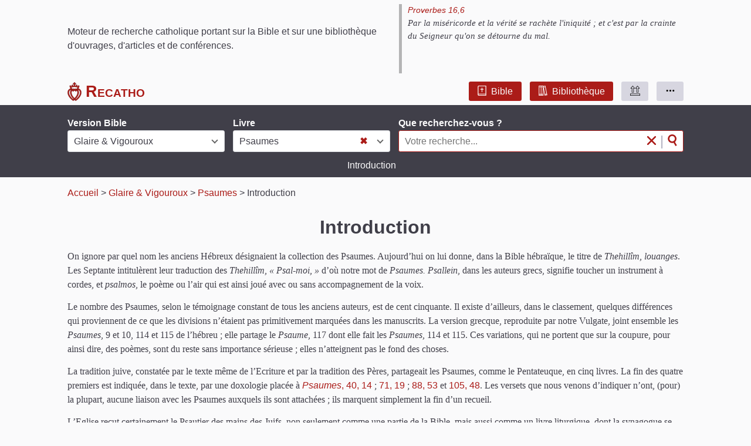

--- FILE ---
content_type: text/html; charset=UTF-8
request_url: https://www.recatho.com/sainte-bible/glaire-et-vigouroux/livre-des-psaumes/c/introduction
body_size: 11215
content:
<!DOCTYPE html><html lang="fr"><head><meta charset="UTF-8" /><meta name="viewport" content="width=device-width, initial-scale=1.0" /><meta http-equiv="X-UA-Compatible" content="IE=edge"><title>Bible Glaire & Vigouroux | Introduction | Recatho</title><meta name="description" content="Lecture et recherche dans la Bible Glaire & Vigouroux, Psaumes, Introduction"><link rel="canonical" href="https://www.recatho.com/sainte-bible/glaire-et-vigouroux/livre-des-psaumes/c/introduction"><link rel="stylesheet" href="/fo/dist/app.css?v=1702623506411"></head><body class="body-accueil"><div class="page"><div id="haut"></div><div id="entete" data-app="entete" class="app"><div class="marge masque-petit-ecran"><div class="barre-intro"><div class="titre">Moteur de recherche catholique portant sur la Bible et sur une bibliothèque d'ouvrages, d'articles et de conférences.</div><div class="citation citation-entete"><blockquote><div class="ref-verset"><a href="/sainte-bible/glaire-et-vigouroux/livre-des-proverbes#16-6">Proverbes 16,6</a></div><em>Par la miséricorde et la vérité se rachète l'iniquité ; et c'est par la crainte du Seigneur qu'on se détourne du mal.</em></blockquote></div></div></div><div class="stickable stickable-mobile"><div class="marge"><div class="barre-nav"><div class="logo-barre"><div><a href="/" data-accueil="1" title="Accueil du site Recatho"><img src="/fo/img/logo.svg" alt="Sacrés coeurs"></a></div><div><a href="/" data-accueil="1" title="Accueil du site Recatho"><span>Recatho</span></a></div></div><div class="menu"><div><a class="pseudo pseudo-rouge-fonce button" href="/" data-accueil="1" title="Recherche dans la bible"><i class="ico bible"></i>Bible</a></div><div><a class="pseudo pseudo-rouge-fonce button" href="/bibliotheque" title="Recherche dans la bibliothèque"><i class="ico bibliotheque"></i>Bibliothèque</a></div><div class="btn-haut"><a class="pseudo pseudo-gris button" title="Remonter en haut de la page"><i class="ico haut"></i></a></div><div class="btn-sous-menu"><a class="pseudo pseudo-gris button" title="Autres pages"><i class="ico sous-menu"></i></a></div><div class="btn-burger"><a class="pseudo pseudo-gris button" title="Plan du site"><i class="ico burger"></i></a></div><div class="popup-menu masque"><a class="only-burger" href="/sainte-bible/crampon-1923">Bible&nbsp;Crampon&nbsp;1923</a><a class="only-burger" href="/sainte-bible/fillion">Bible&nbsp;Fillion</a><a class="only-burger" href="/sainte-bible/glaire-et-vigouroux">Bible&nbsp;Glaire&nbsp;&&nbsp;Vigouroux</a><a class="only-burger" href="/sainte-bible/vulgate-clementine">Vulgate&nbsp;Clémentine&nbsp;(en&nbsp;latin)</a>                        <a class="only-burger" href="/bibliotheque">Bibliothèque</a><a href="/aide">Aide à la recherche</a><a href="/histoire-et-versions-de-la-bible">Histoire de la Bible</a><a href="/a-propos">A propos de Recatho</a><a href="/nous-contacter">Nous contacter</a></div></div></div></div></div></div><div class="corps"><script>window.app = window.app || { };window.app.bible_uid = 'glaire-et-vigouroux';window.app.bible_code = 'glaire';window.app.livre_uid = 'livre-des-psaumes';window.app.livre_code = 'ps';</script><div id="accueil" data-app="accueil" class="app"><div class="stickable"><div class="rech"><div class="marge"><form><div class="form-row"><div class="etiq-champ etiq-champ-version"><label class="etiq" id="etiq-select-version">Version Bible</label><div class="versions"><select name="version" id="select-version"><option data-code="crampon" value="crampon-1923" >Crampon</option><option data-code="fillion" value="fillion" >Fillion</option><option data-code="glaire" value="glaire-et-vigouroux" selected>Glaire & Vigouroux</option><option data-code="vulgate" value="vulgate-clementine" >Vulgate</option></select></div></div><div class="etiq-champ etiq-champ-livre"><label class="etiq" id="etiq-select-livre">Livre</label><div class="livres"><select name="livre" id="select-livre"><option value="">- Tous les livres -</option><optgroup label="AT - Le Pentateuque"><option data-code="gn" value="livre-de-la-genese" >Genèse</option><option data-code="ex" value="livre-de-l-exode" >Exode</option><option data-code="lv" value="le-levitique" >Lévitique</option><option data-code="nb" value="livre-des-nombres" >Nombres</option><option data-code="dr" value="livre-du-deuteronome" >Deutéronome</option></optgroup><optgroup label="AT - Les livres historiques"><option data-code="josue" value="livre-de-josue" >Josué</option><option data-code="juges" value="livre-des-juges" >Juges</option><option data-code="rt" value="livre-de-ruth" >Ruth</option><option data-code="1rois" value="premier-livre-des-rois-samuel" >1 Rois (1 Samuel)</option><option data-code="2rois" value="deuxieme-livre-des-rois-samuel" >2 Rois (2 Samuel)</option><option data-code="3rois" value="troisieme-livre-des-rois" >3 Rois</option><option data-code="4rois" value="quatrieme-livre-des-rois" >4 Rois</option><option data-code="1par" value="premier-livre-des-paralipomenes" >1 Paralipomènes (Chroniques)</option><option data-code="2par" value="deuxieme-livre-des-paralipomenes" >2 Paralipomènes (Chroniques)</option><option data-code="1esdras" value="premier-livre-d-esdras" >1 Esdras</option><option data-code="2esdras" value="deuxieme-livre-d-esdras" >2 Esdras (Néhémie)</option><option data-code="tobie" value="livre-de-tobie" >Tobie</option><option data-code="judith" value="livre-de-judith" >Judith</option><option data-code="esther" value="livre-d-esther" >Esther</option><option data-code="1macc" value="premier-livre-des-machabees" >1 Machabées</option><option data-code="2macc" value="deuxieme-livre-des-machabees" >2 Machabées</option></optgroup><optgroup label="AT - Les livres poétiques"><option data-code="job" value="livre-de-job" >Job</option><option data-code="ps" value="livre-des-psaumes" selected>Psaumes</option><option data-code="prov" value="livre-des-proverbes" >Proverbes</option><option data-code="eccl" value="livre-de-l-ecclesiaste-ou-qohelet" >Ecclésiaste (Qohéleth)</option><option data-code="cant" value="cantique-des-cantiques" >Cantique des cantiques</option><option data-code="sg" value="livre-de-la-sagesse" >Sagesse</option><option data-code="sir" value="livre-de-l-ecclesiastique-ou-siracide" >Ecclésiastique (Siracide)</option></optgroup><optgroup label="AT - Les prophètes"><option data-code="is" value="livre-d-isaie" >Isaïe</option><option data-code="jr" value="livre-de-jeremie" >Jérémie</option><option data-code="lm" value="livre-des-lamentations-de-jeremie" >Lamentations</option><option data-code="bar" value="livre-du-prophete-baruch" >Baruch</option><option data-code="ez" value="livre-du-prophete-ezechiel" >Ézéchiel</option><option data-code="dn" value="livre-du-prophete-daniel" >Daniel</option><option data-code="os" value="livre-du-prophete-osee" >Osée</option><option data-code="joel" value="livre-de-joel" >Joël</option><option data-code="am" value="livre-du-prophete-amos" >Amos</option><option data-code="abd" value="livre-d-abdias" >Abdias</option><option data-code="jon" value="livre-de-jonas" >Jonas</option><option data-code="mich" value="livre-du-prophete-michee" >Michée</option><option data-code="nah" value="livre-du-prophete-nahum" >Nahum</option><option data-code="hab" value="livre-du-prophete-habacuc" >Habacuc</option><option data-code="soph" value="livre-du-prophete-sophonie" >Sophonie</option><option data-code="agg" value="livre-du-prophete-aggee" >Aggée</option><option data-code="zach" value="livre-du-prophete-zacharie" >Zacharie</option><option data-code="ml" value="livre-du-prophete-malachie" >Malachie</option></optgroup><optgroup label="NT - Les Évangiles"><option data-code="matth" value="evangile-selon-saint-matthieu" >Matthieu</option><option data-code="marc" value="evangile-selon-saint-marc" >Marc</option><option data-code="luc" value="evangile-selon-saint-luc" >Luc</option><option data-code="jean" value="evangile-selon-saint-jean" >Jean</option><option data-code="act" value="actes-des-apotres" >Actes</option></optgroup><optgroup label="NT - Les Épîtres de saint Paul"><option data-code="rm" value="epitre-de-saint-paul-aux-romains" >Romains</option><option data-code="1cor" value="premiere-epitre-de-saint-paul-aux-corinthiens" >1 Corinthiens</option><option data-code="2cor" value="deuxieme-epitre-de-saint-paul-aux-corinthiens" >2 Corinthiens</option><option data-code="gal" value="epitre-de-saint-paul-aux-galates" >Galates</option><option data-code="eph" value="epitre-de-saint-paul-aux-ephesiens" >Éphésiens</option><option data-code="philipp" value="epitre-de-saint-paul-aux-philippiens" >Philippiens</option><option data-code="col" value="epitre-de-saint-paul-aux-colossiens" >Colossiens</option><option data-code="1thess" value="premiere-epitre-de-saint-paul-aux-thessaloniciens" >1 Thessaloniciens</option><option data-code="2thess" value="deuxieme-epitre-de-saint-paul-aux-thessaloniciens" >2 Thessaloniciens</option></optgroup><optgroup label="NT - Les Épîtres pastorales"><option data-code="1tim" value="premiere-epitre-de-saint-paul-a-timothee" >1 Timothée</option><option data-code="2tim" value="deuxieme-epitre-de-saint-paul-a-timothee" >2 Timothée</option><option data-code="tite" value="epitre-de-saint-paul-a-tite" >Tite</option><option data-code="philem" value="epitre-de-saint-paul-a-philemon" >Philémon</option><option data-code="hebr" value="epitre-de-saint-paul-aux-hebreux" >Hébreux</option></optgroup><optgroup label="NT - Les Épîtres catholiques"><option data-code="jacq" value="epitre-de-saint-jacques" >Jacques</option><option data-code="1pierre" value="premiere-epitre-de-saint-pierre" >1 Pierre</option><option data-code="2pierre" value="deuxieme-epitre-de-saint-pierre" >2 Pierre</option><option data-code="1jean" value="premiere-epitre-de-saint-jean" >1 Jean</option><option data-code="2jean" value="deuxieme-epitre-de-saint-jean" >2 Jean</option><option data-code="3jean" value="troisieme-epitre-de-saint-jean" >3 Jean</option><option data-code="jude" value="epitre-de-saint-jude" >Jude</option><option data-code="ap" value="livre-de-l-apocalypse" >Apocalypse</option></optgroup></select></div></div><div class="etiq-champ etiq-champ-q"><label for="q" class="etiq etiq-q">Que recherchez-vous ?<span class="rech-en-cours masque">...recherche...</span></label><div class="champ champ-q"><input type="text" id="q" name="q" value="" placeholder="Votre recherche..."><button id="bt-rech" name="rechercher" type="submit"><i class="ico seule md chercher-marque" title="Rechercher"></i></button><span id="sep-bt">|</span><button id="bt-effacer" name="effacer" type="button"><i class="ico seule md2 effacer-marque" title="Effacer la recherche"></i></button></div></div></div><div class="accroche rien masque">Saisissez un texte à rechercher ou bien sélectionnez&nbsp;un&nbsp;livre</div><div class="accroche lecture ">Introduction                    </div><div class="accroche nb-resultat masque">La recherche n'a donné aucun résultat.</div></form></div></div><div class="marge"><div class="ariane"><span><a href="/" title="Retour à la page d'accueil">Accueil</a></span><span> &gt;&nbsp;<a href="/sainte-bible/glaire-et-vigouroux" title="Bible Glaire & Vigouroux">Glaire & Vigouroux</a></span><span> &gt;&nbsp;<a href="/sainte-bible/glaire-et-vigouroux/livre-des-psaumes" title="Livre des Psaumes">Psaumes</a></span><span> &gt;&nbsp;Introduction</span><span class="nb-resultat-ariane masque"><span> &gt;&nbsp;</span><span class="nb-hits">0</span>/<span class="total">0</span><span class="unite">&nbsp;résultat(s)</span></span></div></div></div><div class="marge resultats-sommaire "><div class="c-resultats"><div class="resultats masque"><div class="sep-lot masque"><div class="parcourus"><span class="nb-hits">0</span>/<span class="total">0</span><span class="unite">&nbsp;résultat(s)</span></div></div><div class="plus masque"><button type="button" title="Voir les résultats suivants" class="pseudo pseudo-plus button">Résultats suivants</button></div></div><div id="section-c"><!-- Les sections du commentaire --><div class="c li"><h1>Introduction</h1></div><div class="c li">On ignore par quel nom les anciens Hébreux désignaient la collection des Psaumes. Aujourd’hui on lui donne, dans la Bible hébraïque, le titre de <i>Thehillîm, louanges</i>. Les Septante intitulèrent leur traduction des <i>Thehillîm, « Psal-moi, »</i> d’où notre mot de <i>Psaumes. Psallein</i>, dans les auteurs grecs, signifie toucher un instrument à cordes, et <i>psalmos</i>, le poème ou l’air qui est ainsi joué avec ou sans accompagnement de la voix.</div><div class="c li">Le nombre des Psaumes, selon le témoignage constant de tous les anciens auteurs, est de cent cinquante. Il existe d’ailleurs, dans le classement, quelques différences qui proviennent de ce que les divisions n’étaient pas primitivement marquées dans les manuscrits. La version grecque, reproduite par notre Vulgate, joint ensemble les <i>Psaumes</i>, 9 et 10, 114 et 115 de l’hébreu ; elle partage le <i>Psaume,</i> 117 dont elle fait les <i>Psaumes,</i> 114 et 115. Ces variations, qui ne portent que sur la coupure, pour ainsi dire, des poèmes, sont du reste sans importance sérieuse ; elles n’atteignent pas le fond des choses.</div><div class="c li">La tradition juive, constatée par le texte même de l’Ecriture et par la tradition des Pères, partageait les Psaumes, comme le Pentateuque, en cinq livres. La fin des quatre premiers est indiquée, dans le texte, par une doxologie placée à <a class="rv" href="/sainte-bible/glaire-et-vigouroux/livre-des-psaumes#40-14"><i>Psaumes</i>, 40, 14</a> ; <a class="rv" href="/sainte-bible/glaire-et-vigouroux/livre-des-psaumes#71-19">71, 19</a> ; <a class="rv" href="/sainte-bible/glaire-et-vigouroux/livre-des-psaumes#88-53">88, 53</a> et <a class="rv" href="/sainte-bible/glaire-et-vigouroux/livre-des-psaumes#105-48">105, 48</a>. Les versets que nous venons d’indiquer n’ont, (pour) la plupart, aucune liaison avec les Psaumes auxquels ils sont attachées ; ils marquent simplement la fin d’un recueil.</div><div class="c li">L’Eglise reçut certainement le Psautier des mains des Juifs, non seulement comme une partie de la Bible, mais aussi comme un livre liturgique, dont la synagogue se servait régulièrement dans les assemblées religieuses. Tout le monde en admet l’authenticité, entendue dans ce sens.</div><div class="c li">Tous les Psaumes, à l’exception de trente-quatre en hébreu (vingt dans la Vulgate), ont un titre qui nous fait connaître soit leur auteur, soit leur nature et la manière dont ils devaient être chantés, soit la circonstance historique dans laquelle ils ont été composés, soit toutes ces choses à la fois. Ce titre n’est pas toujours absolument semblable dans le texte hébreu et dans les Septante ou la Vulgate.</div><div class="c li">L’autorité des inscriptions placées en tête des Psaumes n’est pas acceptée par tous les critiques. L’absence de titre dans plusieurs psaumes est au moins une présomption en faveur de la valeur des titres qu’on lit en tête des autres, car il faut qu’on ait eu des motifs sérieux d’en donner aux uns, sans en donner à tous.</div><div class="c li">Quelques Pères ont attribués tous les Psaumes à David, mais le style, le contenu et les titres mêmes de ces chants sacrés nous apprennent qu’ils sont d’auteurs et d’époques diverses, comme le reconnaît expressément le Talmud.</div><div class="c li">David est le principal et le plus grand poète lyrique d’Israël. Ses chants se distinguent par la douceur, la tendresse, la grâce et la profondeur du sentiment. Sa note est ordinairement plaintive : plusieurs de ses chants commencent par une sombre peinture de sa désolation et de ses souffrances, mais ils se terminent par d’admirables élans de confiance en Dieu. Son amour pour Dieu et pour le tabernacle où il réside éclate en transports qui s’élèvent parfois jusqu’au sublime, comme dans le <i>Psaume </i>17. Il a composé la moitié des Psaumes que nous possédons et il mérite bien le nom de Psalmiste qui lui est donné par excellence.</div><div class="c li">Les titres des Psaumes en attribuent douze à Asaph. Quelques-uns d’entre eux sont d’excellents poèmes didactiques. Asaph était un des principaux musiciens de David. Tous les Psaumes qui portent son nom ne sont pas de lui, mais de l’un de ses descendants ou bien d’un autre Psalmiste qui s’appelait comme lui.</div><div class="c li">Onze des plus beaux psaumes sont attribués aux enfants de Coré. L’auteur n’est pas désigné individuellement, excepté dans le <i>Psaume </i>87, œuvre d’Héman l’Ezrahite.</div><div class="c li">Le <i>Psaume </i>88 a pour auteur Ethan l’Ezrahite, un des chantres de David, comme Héman.</div><div class="c li">Divers autres auteurs ont également composé des Psaumes.</div><div class="c li">Le plus ancien des <i>Psaumes</i>, le Psaume 89, est de Moïse ; les plus récents sont du temps d’Esdras. La plupart, ayant David pour auteur, datent du XIe siècle avant notre ère. Quelques-uns de ceux qui portent le nom d’Asaph et des enfants de Coré, à plus forte raison les anonymes, sont d’époque incertaine. La plus grande partie des <i>Psaumes</i> graduels, du Psaume 119 au Psaume 133, sont postérieurs à la captivité. Les <i>Psaumes</i> 146 à 150 ont été probablement composés pour la fête de la restauration des murs de Jérusalem, du temps de Néhémie. Rien ne prouve qu’aucun de nos <i>Psaumes</i> ait été composé après cette date et qu’il en existe du temps des Machabées.</div><div class="c li">Le premier des cinq livres des Psaumes, qui est exclusivement davidique, a été probablement formé par le saint roi lui-même. Le second, en partie davidique, en partie lévitique, a été compilé, d’après plusieurs critiques, du temps d’Ezéchias. Nous ne pouvons dire à quelle époque ont été faites les collections des chants renfermés dans les livres III et IV, mais c’est certainement avant Esdras. C’est Esdras lui-même qui a vraisemblablement recueilli les Psaumes réunis dans le livre V.</div><div class="c li">Le sujet ordinaire des Psaumes est Dieu et l’homme en face de Dieu : Dieu dans sa grandeur, sa bonté, sa miséricorde, ses bienfaits, sa justice ; l’homme dans sa faiblesse, sa petitesse, sa misère, ses infidélités et le besoin qu’il a du secours de son Créateur.</div><div class="c li">Le premier mouvement du Psalmiste le porte toujours vers Dieu. Non seulement Dieu occupe la plus large place dans ces chants ; mais sur cent cinquante qui composent la collection, il n’y en a que dix-sept où il ne soit pas nommé dès le premier verset. L’union habituelle et la plus intime avec Dieu, tel est le caractère le plus saillant des Psaumes.</div><div class="c li">Après Dieu, c’est de l’homme surtout qu’il est question dans la poésie lyrique des Hébreux, non pas de l’individu en particulier, mais de l’homme en général. David ne parle pas seulement en son nom ; il parle au nom de l’humanité entière, et lorsque l’univers chrétien chante les vers du poète hébreu, comme exprimant ses propres sentiments et ses propres pensées, il ne fait que s’approprier ce qui a été fait pour lui. Quoique l’auteur ait souvent composés ses cantiques à l’occasion d’événements particuliers, il n’en a pas moins franchi les bornes étroites de l’horizon de la Palestine : jusque dans les <i>Psaumes</i> les plus personnels, il a parlé au nom de tous. Quand il célèbre sa victoire sur Goliath, voir <i>Psaume</i> 143, il ne dit point à Dieu :</div><div class="c li">Que suis-je, ô Seigneur, pour que tu penses à moi ?</div><div class="c li">Mais s’élevant bien au-dessus de sa personnalité, il s’écrie : Ô Seigneur ! qu’est-ce que l’homme pour que tu penses à lui, Le fils de l’homme, pour que tu t’occupes de lui ? L’homme, qui est semblable à un souffle, Dont les jours sont comme l’ombre qui passe. <a class="rv" href="/sainte-bible/glaire-et-vigouroux/livre-des-psaumes#143-3">Psaumes, 143, 3-4</a>.</div><div class="c li">Cette largeur de conception et de vues est d’autant plus frappante, que la langue dont il se sert plus rebelle aux généralisations. Les idées générales et abstraites semblent ne pas exister pour la langue hébraïque, mais le génie du Psalmiste sait lui donner ce qui lui semble ; il oppose sans cesse dans ses chants la petitesse et la misère de l’homme à la grandeur et à la perfection de Dieu :</div><div class="c li">Quand je regarde ton ciel, l’œuvre de tes doigts,<br>La lune et les étoiles que tu as faites,<br>Qu’est-ce que l’homme pour que tu te souviennes de lui,<br>Le fils de l’homme, pour que tu prennes soin de lui ?<br><a class="rv" href="/sainte-bible/glaire-et-vigouroux/livre-des-psaumes#8-4"><i>Psaumes</i>, 8, 4-5</a>.</div><div class="c li">Ces admirables vers, que nous lions dans le <i>Psaume</i> 8, l’un des poèmes les plus achevés et les plus parfaits qui existent dans aucune littérature ancienne ou moderne, nous les retrouvons sous une autre forme dans plusieurs autres passages de nos chants sacrés, où la créature est mise également en contraste avec son Créateur.</div><div class="c li">Mais le Psalmiste ne se contente pas de parler ainsi de l’homme en général, il étend plus loin ses généralisations. Quand il demande à Dieu de juger et de punir ses ennemis, sa pensée, d’un vol hardi, enveloppe dans sa prière tous les peuples qui font la guerre au Seigneur. Il veut se venger des Philistins, et il réclame de Dieu l’abaissement, non pas seulement des habitants de Geth, mais de tous les Gentils :</div><div class="c li">Echapperont-ils [au châtiment] de leurs crimes ?<br>Dans ta colère, ô Dieu, terrasse les Gentils.<br><a class="rv" href="/sainte-bible/glaire-et-vigouroux/livre-des-psaumes#55-8"><i>Psaumes</i>, 55, 8</a>.</div><div class="c li">Dans les chants de David, le juste et le pécheur, le bon et le méchant, le grand et le petit, le riche et le pauvre deviennent ainsi des caractères généraux, et c’est de la sorte qu’il développe et agrandit le champ de la poésie gnomique qui devait prendre un si grand élan sous son fils Salomon.</div><div class="c li">Un autre caractère des <i>Psaumes</i>, très important à noter, c’est que l’homme qui est placé en face de Dieu dans ces chants sacrés est très souvent le Dieu-Homme, le Messie, représentant de l’Humanité auprès de son Père ; leur auteur parle presque toujours au nom de Jésus-Christ, ou au moins en termes qu’on peut lui appliquer. Dieu, en faisant du Psalmiste l’interprète des sentiments de l’humanité, l’a fait par là même l’interprète des sentiments de son Fils, qui est le second Adam, l’homme par excellence ; c’est ainsi que le cri de David s’est trouvé tout à fois le cri par excellence du Messie et de la nature humaine.</div><div class="c li">« Celui qui sait combien il y a de flots dans la mer et combien de larmes dans l’œil de l’homme ; celui qui voit les soupirs du cœur quand ils ne sont pas encore, et qui les entend encore, quand ils ne sont plus ; celui-là seul pourrait dire combien de pieux mouvements, combien de vibrations célestes a produit et produira dans les âmes le retentissement de ces merveilleux accords, de ces cantiques prédestinés, lus, médités, chantés à toutes les heures du jour et de la nuit, sur tous les points de la vallée des larmes. Ces psaumes de David sont comme une harpe mystique suspendue aux murs de la vraie Sion. Sous le souffle de l’esprit de Dieu, elle rend des gémissements infinis, qui, roulant d’écho en écho, d’âme en âme, réveillant dans chacune d’elles un son qui s’unit au chant sacré, se répandent, se prolongent et s’élèvent comme l’universelle voix du repentir. » (Mgr GERBET.)</div><div class="c li">« [David] est le premier des poètes du sentiment, dit Lamartine ; c’est le roi des lyriques. Jamais la fibre humaine n’a résonné d’accords si intimes, si pénétrants et si graves ! jamais la pensée du poète ne s’est adressée si haut et n’a crié si juste ! jamais l’âme de l’homme ne s’est répandue devant l’homme et devant Dieu en expressions et en sentiments si tendres, si sympathiques et si déchirants ! Tous les gémissements les plus secrets du cœur humain ont trouvé leurs voix et leurs notes sur les lèvres et sur la harpe de cet homme ! et si l’on remonte à l’époque reculée où de tels chants retentissaient sur la terre ; si l’on pense qu’alors la poésie lyrique des nations les plus cultivées ne chantait que le vin, l’amour, le sang, et les victoires des Muses et des coursiers dans les jeux de l’Elide, on est saisi d’un profond étonnement aux accents mystiques du roi-prophète, qui parle au Dieu créateur comme un ami à son ami, qui comprend et loue ses merveilles, qui admire ses justices, qui implore ses miséricordes, et semble un écho anticipé de la poésie évangélique, répétant les douces paroles du Christ avant de les avoir entendues. [Personne ne peut] refuser au poète-roi une inspiration qui ne fut donnée à aucun autre homme ! Lisez de l’Horace ou de Pindare après un psaume ! Pour moi, je ne le peux plus ! »</div><div class="c li">« David est le prince de la prière et le théologien de l’Ancien Testament, dit Lacordaire. C’est avec ses <i>Psaumes</i> que prie l’Eglise universelle, et elle trouve dans cette prière, outre la tendresse du cœur et la magnificence de la poésie, les enseignements d’une foi qui a tout su du Dieu de la création, et tout prévu du Dieu de la rédemption. Le Psautier était le manuel de la piété de nos pères ; on le voyait sur la table du pauvre comme sur le prie-Dieu des rois. Il est encore aujourd’hui, dans la main du prêtre, le trésor où il puise les aspirations qui le conduisent à l’autel, l’arche qui l’accompagne aux périls du monde, comme au désert de la méditation.</div><div class="c li">Nul autre que David n’a mieux prié ; nul autre, préparé par plus de malheurs et plus de gloire, par plus de vicissitudes et plus de paix, n’a mieux chanté la foi de tous les âges, et mieux pleuré les fautes de tous les hommes. Il est le père de l’harmonie surnaturelle, le musicien de l’éternité dans les tristesses du temps, et sa voix se prête à qui la veut pour gémir, pour invoquer, pour intercéder, pour louer, pour adorer… Empruntez cette voix dont l’Eglise a fait la sienne, et qui, depuis trois mille ans, porte aux anges les soupirs et la joie des saints… Il n’y a pas dans la vie de l’homme un péril, une joie, une amertume, un abattement, une ardeur, pas un nuage et pas un soleil qui ne soient en David, et que sa harpe n’émeuve pour en faire un don de Dieu et un souffle d’immortalité (Sur le caractère de la poésie hébraïque, voir la note 19 à la fin du volume (appendices)). »</div><div class="haut"><a href="#haut" title="Retour en haut de la page" class="pseudo pseudo-haut button">Haut de la page</a></div></div></div><div class="bible-edition"><h2>Bible Glaire & Vigouroux</h2></div><div class="c-testaments"><div class="c-testament"><div class="div-image gauche"><img class="image" src="/fo/img/bible/150/exode-19-19-moise-descend-du-sinai.jpg" alt="Exode 19, 19-25 : Moïse descend du Sinaï - Gravure de Gustave Doré" loading="lazy"></div><div class="bloc"><div class="testament">Ancien Testament</div>                                <div class="categorie">Le Pentateuque</div><span class="livre"><a href="/sainte-bible/glaire-et-vigouroux/livre-de-la-genese" title="Livre de la Genèse">Genèse, </a></span><span class="livre"><a href="/sainte-bible/glaire-et-vigouroux/livre-de-l-exode" title="Livre de l'Exode">Exode, </a></span><span class="livre"><a href="/sainte-bible/glaire-et-vigouroux/le-levitique" title="Le Lévitique">Lévitique, </a></span><span class="livre"><a href="/sainte-bible/glaire-et-vigouroux/livre-des-nombres" title="Livre des Nombres">Nombres, </a></span><span class="livre"><a href="/sainte-bible/glaire-et-vigouroux/livre-du-deuteronome" title="Livre du Deutéronome">Deutéronome</a></span></div><div class="bloc"><div class="categorie">Les livres historiques</div><span class="livre"><a href="/sainte-bible/glaire-et-vigouroux/livre-de-josue" title="Livre de Josué">Josué, </a></span><span class="livre"><a href="/sainte-bible/glaire-et-vigouroux/livre-des-juges" title="Livre des Juges">Juges, </a></span><span class="livre"><a href="/sainte-bible/glaire-et-vigouroux/livre-de-ruth" title="Livre de Ruth">Ruth, </a></span><span class="livre"><a href="/sainte-bible/glaire-et-vigouroux/premier-livre-des-rois-samuel" title="Premier livre des Rois (ou de Samuel)">1&nbsp;Rois, </a></span><span class="livre"><a href="/sainte-bible/glaire-et-vigouroux/deuxieme-livre-des-rois-samuel" title="Deuxième livre des Rois (ou de Samuel)">2&nbsp;Rois, </a></span><span class="livre"><a href="/sainte-bible/glaire-et-vigouroux/troisieme-livre-des-rois" title="Troisième livre des Rois">3&nbsp;Rois, </a></span><span class="livre"><a href="/sainte-bible/glaire-et-vigouroux/quatrieme-livre-des-rois" title="Quatrième livre des Rois">4&nbsp;Rois, </a></span><span class="livre"><a href="/sainte-bible/glaire-et-vigouroux/premier-livre-des-paralipomenes" title="Premier livre des Paralipomènes (ou Chroniques)">1&nbsp;Paralipomènes, </a></span><span class="livre"><a href="/sainte-bible/glaire-et-vigouroux/deuxieme-livre-des-paralipomenes" title="Deuxième livre des Paralipomènes (ou Chroniques)">2&nbsp;Paralipomènes, </a></span><span class="livre"><a href="/sainte-bible/glaire-et-vigouroux/premier-livre-d-esdras" title="Premier livre d'Esdras">1&nbsp;Esdras, </a></span><span class="livre"><a href="/sainte-bible/glaire-et-vigouroux/deuxieme-livre-d-esdras" title="Deuxième livre d'Esdras">2&nbsp;Esdras, </a></span><span class="livre"><a href="/sainte-bible/glaire-et-vigouroux/livre-de-tobie" title="Livre de Tobie">Tobie, </a></span><span class="livre"><a href="/sainte-bible/glaire-et-vigouroux/livre-de-judith" title="Livre de Judith">Judith, </a></span><span class="livre"><a href="/sainte-bible/glaire-et-vigouroux/livre-d-esther" title="Livre d'Esther">Esther, </a></span><span class="livre"><a href="/sainte-bible/glaire-et-vigouroux/premier-livre-des-machabees" title="Premier livre des Machabées">1&nbsp;Machabées, </a></span><span class="livre"><a href="/sainte-bible/glaire-et-vigouroux/deuxieme-livre-des-machabees" title="Deuxième livre des Machabées">2&nbsp;Machabées</a></span></div><div class="bloc"><div class="categorie">Les livres poétiques</div><span class="livre"><a href="/sainte-bible/glaire-et-vigouroux/livre-de-job" title="Livre de Job">Job, </a></span><span class="livre"><a href="/sainte-bible/glaire-et-vigouroux/livre-des-psaumes" title="Livre des Psaumes">Psaumes, </a></span><span class="livre"><a href="/sainte-bible/glaire-et-vigouroux/livre-des-proverbes" title="Livre des Proverbes">Proverbes, </a></span><span class="livre"><a href="/sainte-bible/glaire-et-vigouroux/livre-de-l-ecclesiaste-ou-qohelet" title="Livre de l'Ecclésiaste ou Qohéleth">Ecclésiaste, </a></span><span class="livre"><a href="/sainte-bible/glaire-et-vigouroux/cantique-des-cantiques" title="Cantique des cantiques">Cantique des cantiques, </a></span><span class="livre"><a href="/sainte-bible/glaire-et-vigouroux/livre-de-la-sagesse" title="Livre de la Sagesse">Sagesse, </a></span><span class="livre"><a href="/sainte-bible/glaire-et-vigouroux/livre-de-l-ecclesiastique-ou-siracide" title="Livre de l'Ecclésiastique ou Siracide">Ecclésiastique</a></span></div><div class="bloc"><div class="categorie">Les prophètes</div><span class="livre"><a href="/sainte-bible/glaire-et-vigouroux/livre-d-isaie" title="Livre d'Isaïe">Isaïe, </a></span><span class="livre"><a href="/sainte-bible/glaire-et-vigouroux/livre-de-jeremie" title="Livre de Jérémie">Jérémie, </a></span><span class="livre"><a href="/sainte-bible/glaire-et-vigouroux/livre-des-lamentations-de-jeremie" title="Livre des lamentations de Jérémie">Lamentations, </a></span><span class="livre"><a href="/sainte-bible/glaire-et-vigouroux/livre-du-prophete-baruch" title="Livre du prophète Baruch">Baruch, </a></span><span class="livre"><a href="/sainte-bible/glaire-et-vigouroux/livre-du-prophete-ezechiel" title="Livre du prophète Ézéchiel">Ézéchiel, </a></span><span class="livre"><a href="/sainte-bible/glaire-et-vigouroux/livre-du-prophete-daniel" title="Livre du prophète Daniel">Daniel, </a></span><span class="livre"><a href="/sainte-bible/glaire-et-vigouroux/livre-du-prophete-osee" title="Livre du prophète Osée">Osée, </a></span><span class="livre"><a href="/sainte-bible/glaire-et-vigouroux/livre-de-joel" title="Livre de Joël">Joël, </a></span><span class="livre"><a href="/sainte-bible/glaire-et-vigouroux/livre-du-prophete-amos" title="Livre du prophète Amos">Amos, </a></span><span class="livre"><a href="/sainte-bible/glaire-et-vigouroux/livre-d-abdias" title="Livre d'Abdias">Abdias, </a></span><span class="livre"><a href="/sainte-bible/glaire-et-vigouroux/livre-de-jonas" title="Livre de Jonas">Jonas, </a></span><span class="livre"><a href="/sainte-bible/glaire-et-vigouroux/livre-du-prophete-michee" title="Livre du prophète Michée">Michée, </a></span><span class="livre"><a href="/sainte-bible/glaire-et-vigouroux/livre-du-prophete-nahum" title="Livre du prophète Nahum">Nahum, </a></span><span class="livre"><a href="/sainte-bible/glaire-et-vigouroux/livre-du-prophete-habacuc" title="Livre du prophète Habacuc">Habacuc, </a></span><span class="livre"><a href="/sainte-bible/glaire-et-vigouroux/livre-du-prophete-sophonie" title="Livre du prophète Sophonie">Sophonie, </a></span><span class="livre"><a href="/sainte-bible/glaire-et-vigouroux/livre-du-prophete-aggee" title="Livre du prophète Aggée">Aggée, </a></span><span class="livre"><a href="/sainte-bible/glaire-et-vigouroux/livre-du-prophete-zacharie" title="Livre du prophète Zacharie">Zacharie, </a></span><span class="livre"><a href="/sainte-bible/glaire-et-vigouroux/livre-du-prophete-malachie" title="Livre du prophète Malachie">Malachie</a></span></div></div><div class="c-testament"><div class="div-image gauche"><img class="image" src="/fo/img/bible/150/luc-2-6-la-nativite.jpg" alt="Luc 2, 6-20 : La Nativité - Gravure de Gustave Doré" loading="lazy"></div><div class="bloc"><div class="testament">Nouveau Testament</div>                                <div class="categorie">Les Évangiles</div><span class="livre"><a href="/sainte-bible/glaire-et-vigouroux/evangile-selon-saint-matthieu" title="Évangile selon saint Matthieu">Matthieu, </a></span><span class="livre"><a href="/sainte-bible/glaire-et-vigouroux/evangile-selon-saint-marc" title="Évangile selon saint Marc">Marc, </a></span><span class="livre"><a href="/sainte-bible/glaire-et-vigouroux/evangile-selon-saint-luc" title="Évangile selon saint Luc">Luc, </a></span><span class="livre"><a href="/sainte-bible/glaire-et-vigouroux/evangile-selon-saint-jean" title="Évangile selon saint Jean">Jean, </a></span><span class="livre"><a href="/sainte-bible/glaire-et-vigouroux/actes-des-apotres" title="Actes des Apôtres">Actes</a></span></div><div class="bloc"><div class="categorie">Les Épîtres de saint Paul</div><span class="livre"><a href="/sainte-bible/glaire-et-vigouroux/epitre-de-saint-paul-aux-romains" title="Épître de saint Paul aux Romains">Romains, </a></span><span class="livre"><a href="/sainte-bible/glaire-et-vigouroux/premiere-epitre-de-saint-paul-aux-corinthiens" title="Première épître de saint Paul aux Corinthiens">1&nbsp;Corinthiens, </a></span><span class="livre"><a href="/sainte-bible/glaire-et-vigouroux/deuxieme-epitre-de-saint-paul-aux-corinthiens" title="Deuxième épître de saint Paul aux Corinthiens">2&nbsp;Corinthiens, </a></span><span class="livre"><a href="/sainte-bible/glaire-et-vigouroux/epitre-de-saint-paul-aux-galates" title="Épître de saint Paul aux Galates">Galates, </a></span><span class="livre"><a href="/sainte-bible/glaire-et-vigouroux/epitre-de-saint-paul-aux-ephesiens" title="Épître de saint Paul aux Ephesiens">Éphésiens, </a></span><span class="livre"><a href="/sainte-bible/glaire-et-vigouroux/epitre-de-saint-paul-aux-philippiens" title="Épître de saint Paul aux Philippiens">Philippiens, </a></span><span class="livre"><a href="/sainte-bible/glaire-et-vigouroux/epitre-de-saint-paul-aux-colossiens" title="Épître de saint Paul aux Colossiens">Colossiens, </a></span><span class="livre"><a href="/sainte-bible/glaire-et-vigouroux/premiere-epitre-de-saint-paul-aux-thessaloniciens" title="Première épître de saint Paul aux Thessaloniciens">1&nbsp;Thessaloniciens, </a></span><span class="livre"><a href="/sainte-bible/glaire-et-vigouroux/deuxieme-epitre-de-saint-paul-aux-thessaloniciens" title="Deuxième épître de saint Paul aux Thessaloniciens">2&nbsp;Thessaloniciens</a></span></div><div class="bloc"><div class="categorie">Les Épîtres pastorales</div><span class="livre"><a href="/sainte-bible/glaire-et-vigouroux/premiere-epitre-de-saint-paul-a-timothee" title="Première épître de saint Paul à Timothée">1&nbsp;Timothée, </a></span><span class="livre"><a href="/sainte-bible/glaire-et-vigouroux/deuxieme-epitre-de-saint-paul-a-timothee" title="Deuxième épître de saint Paul à Timothée">2&nbsp;Timothée, </a></span><span class="livre"><a href="/sainte-bible/glaire-et-vigouroux/epitre-de-saint-paul-a-tite" title="Épître de saint Paul à Tite">Tite, </a></span><span class="livre"><a href="/sainte-bible/glaire-et-vigouroux/epitre-de-saint-paul-a-philemon" title="Épître de saint Paul à Philémon">Philémon, </a></span><span class="livre"><a href="/sainte-bible/glaire-et-vigouroux/epitre-de-saint-paul-aux-hebreux" title="Épître de saint Paul aux Hébreux">Hébreux</a></span></div><div class="bloc"><div class="categorie">Les Épîtres catholiques</div><span class="livre"><a href="/sainte-bible/glaire-et-vigouroux/epitre-de-saint-jacques" title="Épître de saint Jacques">Jacques, </a></span><span class="livre"><a href="/sainte-bible/glaire-et-vigouroux/premiere-epitre-de-saint-pierre" title="Première épître de saint Pierre">1&nbsp;Pierre, </a></span><span class="livre"><a href="/sainte-bible/glaire-et-vigouroux/deuxieme-epitre-de-saint-pierre" title="Deuxième épître de saint Pierre">2&nbsp;Pierre, </a></span><span class="livre"><a href="/sainte-bible/glaire-et-vigouroux/premiere-epitre-de-saint-jean" title="Première épître de saint Jean">1&nbsp;Jean, </a></span><span class="livre"><a href="/sainte-bible/glaire-et-vigouroux/deuxieme-epitre-de-saint-jean" title="Deuxième épître de saint Jean">2&nbsp;Jean, </a></span><span class="livre"><a href="/sainte-bible/glaire-et-vigouroux/troisieme-epitre-de-saint-jean" title="Troisième épître de saint Jean">3&nbsp;Jean, </a></span><span class="livre"><a href="/sainte-bible/glaire-et-vigouroux/epitre-de-saint-jude" title="Épître de saint Jude">Jude, </a></span><span class="livre"><a href="/sainte-bible/glaire-et-vigouroux/livre-de-l-apocalypse" title="Livre de l'Apocalypse">Apocalypse</a></span></div></div></div><div class="bible-edition"><div class="edition"><br>Traduction de la Sainte Bible d'après la Vulgate (Clémentine) par l'abbé Jean-Baptiste Glaire éditée une première fois de 1871 à 1873, puis complétée par des introductions, des commentaires, des notes et des appendices rédigés par l'abbé Fulcran Vigouroux dans une troisième édition en 1890. L'édition reprise par Recatho est celle de 1905 des éditeurs A. et R. Roger, et F. Chernoviz <a href="/histoire-et-versions-de-la-bible#glaire">téléchargeable également au format PDF ici</a>. <strong>Recatho est le seul site web à offrir une version HTML de la Bible Glaire & Vigouroux.</strong>                        <span class="plus"> Pour en savoir plus, nous vous invitons à lire notre <a href="/histoire-et-versions-de-la-bible" title="Choix des versions et brève histoire de la Bible">page de présentation des différentes versions de la Bible expliquant notre choix</a>.</span></div></div></div><div id="etiq-rv"></div></div></div><div id="pdp" data-app="pdp" class="app"><footer><div class="marge"><div class="logo-barre logo-pdp"><div><a href="/" data-accueil="1" title="Accueil du site Recatho"><img src="/fo/img/logo-blanc.svg" alt="Sacrés coeurs"></a></div><div><a href="/" data-accueil="1" title="Accueil du site Recatho"><span>Recatho</span></a></div></div><div class="cols"><div class="col"><div><strong>Bibles :</strong></div><div><a href="/sainte-bible/crampon-1923">Bible&nbsp;Crampon&nbsp;1923</a></div><div><a href="/sainte-bible/fillion">Bible&nbsp;Fillion</a></div><div><a href="/sainte-bible/glaire-et-vigouroux">Bible&nbsp;Glaire&nbsp;&&nbsp;Vigouroux</a></div><div><a href="/sainte-bible/vulgate-clementine">Vulgate&nbsp;Clémentine&nbsp;(en&nbsp;latin)</a></div>                </div><div class="col"><div><strong>Bibliothèque :</strong></div><div><a href="/bibliotheque">Ouvrages par thème</a></div><div><a href="/bibliotheque/auteurs">Ouvrages par auteur</a></div><div><a href="/bibliotheque/alpha">Ouvrages par titre</a></div><div><a href="/bibliotheque/date">Ouvrages par date</a></div></div><div class="col"><div><a href="/aide">Aide à la recherche</a></div><div><a href="/histoire-et-versions-de-la-bible">Histoire de la Bible</a></div><div><a href="/a-propos">A propos de Recatho</a></div><div><a href="/nous-contacter">Nous contacter</a></div></div></div><div class="legal">Recatho ne collecte aucune information personnelle sur ses utilisateurs.</div></div></footer></div></div><script src="/fo/dist/app.js?v=1702623506411" defer></script></body></html>

--- FILE ---
content_type: text/css
request_url: https://www.recatho.com/fo/dist/app.css?v=1702623506411
body_size: 13971
content:
html{font-family:sans-serif;-ms-text-size-adjust:100%;-webkit-text-size-adjust:100%}body{margin:0}article,aside,details,figcaption,figure,footer,header,hgroup,main,nav,section,summary{display:block}audio,canvas,progress,video{display:inline-block;vertical-align:baseline}audio:not([controls]){display:none;height:0}[hidden],template{display:none}a{background:rgba(0,0,0,0)}a:active,a:hover{outline:0}abbr[title]{border-bottom:1px dotted}b,strong{font-weight:bold}dfn{font-style:italic}h1{font-size:2em;margin:.67em 0}mark{background:#fff;color:#111}small{font-size:80%}sub,sup{font-size:75%;line-height:0;position:relative;vertical-align:baseline}sup{top:-0.5em}sub{bottom:-0.25em}img{border:0}svg:not(:root){overflow:hidden}figure{margin:1em 40px}hr{box-sizing:content-box;height:0}pre{overflow:auto}code,kbd,pre,samp{font-family:monospace,monospace;font-size:1em}button,input,optgroup,select,textarea{color:inherit;font:inherit;margin:0}button{overflow:visible}button,select{text-transform:none}button,html input[type=button],input[type=reset],input[type=submit]{-webkit-appearance:button;cursor:pointer}button[disabled],input[disabled]{cursor:default}button::-moz-focus-inner,input::-moz-focus-inner{border:0;padding:0}input{line-height:normal}input[type=checkbox],input[type=radio]{box-sizing:border-box;padding:0}input[type=number]::-webkit-inner-spin-button,input[type=number]::-webkit-outer-spin-button{height:auto}input[type=search]::-webkit-search-cancel-button,input[type=search]::-webkit-search-decoration{-webkit-appearance:none}fieldset{border:0;padding:0}legend{border:0;padding:0}textarea{overflow:auto}optgroup{font-weight:bold}table{border-collapse:collapse;border-spacing:0}td,th{padding:0}*{box-sizing:inherit}html,body{font-family:Arial,Helvetica,sans-serif;box-sizing:border-box;height:100%}body{color:#111;font-size:1.1em;line-height:1.5;background:#fff}main{display:block}h1,h2,h3,h4,h5,h6{margin:0;padding:.6em 0}li{margin:0 0 .3em}a{color:#ab1c18;text-decoration:none;box-shadow:none;transition:all .3s}code{padding:.3em .6em;font-size:.8em;background:#f5f5f5}pre{text-align:left;padding:.3em;background:#f5f5f5;border-radius:.2em}pre code{padding:0}blockquote{padding:0 0 0 1em;margin:0 0 0 .1em;box-shadow:inset 5px 0 rgba(17,17,17,.3)}label{cursor:pointer}[class^=icon-]:before,[class*=" icon-"]:before{margin:0 .6em 0 0}i[class^=icon-]:before,i[class*=" icon-"]:before{margin:0}.dropimage,button,.button,[type=submit],.label,[data-tooltip]:after{display:inline-block;text-align:center;letter-spacing:inherit;margin:0;padding:.3em .9em;vertical-align:middle;background:#ab1c18;color:#fff;border:0;border-radius:.2em;width:auto;-webkit-touch-callout:none;-webkit-user-select:none;-moz-user-select:none;user-select:none}.success.dropimage,button.success,.success.button,.success[type=submit],.success.label,.success[data-tooltip]:after{background:#2ecc40}.warning.dropimage,button.warning,.warning.button,.warning[type=submit],.warning.label,.warning[data-tooltip]:after{background:#ff851b}.error.dropimage,button.error,.error.button,.error[type=submit],.error.label,.error[data-tooltip]:after{background:#ff4136}.pseudo.dropimage,button.pseudo,.pseudo.button,.pseudo[type=submit],.pseudo.label,.pseudo[data-tooltip]:after{background-color:rgba(0,0,0,0);color:inherit}.label,[data-tooltip]:after{font-size:.6em;padding:.4em .6em;margin-left:1em;line-height:1}.dropimage,button,.button,[type=submit]{margin:.3em 0;cursor:pointer;transition:all .3s;border-radius:.2em;height:auto;vertical-align:baseline;box-shadow:0 0 rgba(17,17,17,0) inset}.dropimage:hover,button:hover,.button:hover,[type=submit]:hover,.dropimage:focus,button:focus,.button:focus,[type=submit]:focus{box-shadow:inset 0 0 0 99em rgba(255,255,255,.2);border:0}.pseudo.dropimage:hover,button.pseudo:hover,.pseudo.button:hover,.pseudo[type=submit]:hover,.pseudo.dropimage:focus,button.pseudo:focus,.pseudo.button:focus,.pseudo[type=submit]:focus{box-shadow:inset 0 0 0 99em rgba(17,17,17,.1)}.active.dropimage,button.active,.active.button,.active[type=submit],.dropimage:active,button:active,.button:active,[type=submit]:active{box-shadow:inset 0 0 0 99em rgba(17,17,17,.2)}[disabled].dropimage,button[disabled],[disabled].button,[disabled][type=submit]{cursor:default;box-shadow:none;background:#aaa}:checked+.toggle,:checked+.toggle:hover{box-shadow:inset 0 0 0 99em rgba(17,17,17,.2)}[type]+.toggle{padding:.3em .9em;margin-right:0}[type]+.toggle:after,[type]+.toggle:before{display:none}input,textarea,.select select{line-height:1.5;margin:0;height:2.1em;padding:.3em .6em;border:1px solid #aaa;background-color:#fff;border-radius:.2em;transition:all .3s;width:100%}input:focus,textarea:focus,.select select:focus{border:1px solid #ab1c18;outline:0}textarea{height:auto}[type=file],[type=color]{cursor:pointer}[type=file]{height:auto}select{background:#fff url([data-uri]) no-repeat scroll 95% center/10px 15px;background-position:calc(100% - 15px) center;border:1px solid #aaa;border-radius:.2em;cursor:pointer;width:100%;height:2.2em;box-sizing:border-box;padding:.3em .45em;transition:all .3s;-moz-appearance:none;-webkit-appearance:none;appearance:none}select::-ms-expand{display:none}select:focus,select:active{border:1px solid #ab1c18;transition:outline 0s}select:-moz-focusring{color:rgba(0,0,0,0);text-shadow:0 0 0 #111}select option{font-size:inherit;padding:.45em}select[multiple]{height:auto;background:none;padding:0}[type=checkbox],[type=radio]{opacity:0;width:0;position:absolute;display:inline-block}[type=checkbox]+.checkable:hover:before,[type=radio]+.checkable:hover:before,[type=checkbox]:focus+.checkable:before,[type=radio]:focus+.checkable:before{border:1px solid #ab1c18}[type=checkbox]+.checkable,[type=radio]+.checkable{position:relative;cursor:pointer;padding-left:1.5em;margin-right:.6em}[type=checkbox]+.checkable:before,[type=radio]+.checkable:before,[type=checkbox]+.checkable:after,[type=radio]+.checkable:after{content:"";position:absolute;display:inline-block;left:0;top:50%;transform:translateY(-50%);font-size:1em;line-height:1em;color:rgba(0,0,0,0);font-family:sans;text-align:center;box-sizing:border-box;width:1em;height:1em;border-radius:50%;transition:all .3s}[type=checkbox]+.checkable:before,[type=radio]+.checkable:before{border:1px solid #aaa}[type=checkbox]:checked+.checkable:after,[type=radio]:checked+.checkable:after{background:#111;transform:scale(0.5) translateY(-100%)}[type=checkbox]+.checkable:before{border-radius:.2em}[type=checkbox]+.checkable:after{content:"✔";background:none;transform:scale(2) translateY(-25%);visibility:hidden;opacity:0}[type=checkbox]:checked+.checkable:after{color:#111;background:none;transform:translateY(-50%);transition:all .3s;visibility:visible;opacity:1}table{text-align:left}td,th{padding:.3em 2.4em .3em .6em}th{text-align:left;font-weight:900;color:#fff;background-color:#ab1c18}.success th{background-color:#2ecc40}.warning th{background-color:#ff851b}.error th{background-color:#ff4136}.dull th{background-color:#aaa}tr:nth-child(even){background:rgba(17,17,17,.05)}.flex{display:flex;margin-left:-0.6em;width:calc(100% + 0.6em);flex-wrap:wrap;transition:all .3s ease}.flex>*{box-sizing:border-box;flex:1 1 auto;padding-left:.6em;padding-bottom:.6em}.flex[class*=one]>*,.flex[class*=two]>*,.flex[class*=three]>*,.flex[class*=four]>*,.flex[class*=five]>*,.flex[class*=six]>*,.flex[class*=seven]>*,.flex[class*=eight]>*,.flex[class*=nine]>*,.flex[class*=ten]>*,.flex[class*=eleven]>*,.flex[class*=twelve]>*{flex-grow:0}.flex.grow>*{flex-grow:1}.center{justify-content:center}.one>*{width:100%}.two>*{width:50%}.three>*{width:33.33333%}.four>*{width:25%}.five>*{width:20%}.six>*{width:16.66666%}.seven>*{width:14.28571%}.eight>*{width:12.5%}.nine>*{width:11.11111%}.ten>*{width:10%}.eleven>*{width:9.09091%}.twelve>*{width:8.33333%}@media all and (min-width: 500px){.one-500>*{width:100%}.two-500>*{width:50%}.three-500>*{width:33.33333%}.four-500>*{width:25%}.five-500>*{width:20%}.six-500>*{width:16.66666%}.seven-500>*{width:14.28571%}.eight-500>*{width:12.5%}.nine-500>*{width:11.11111%}.ten-500>*{width:10%}.eleven-500>*{width:9.09091%}.twelve-500>*{width:8.33333%}}@media all and (min-width: 600px){.one-600>*{width:100%}.two-600>*{width:50%}.three-600>*{width:33.33333%}.four-600>*{width:25%}.five-600>*{width:20%}.six-600>*{width:16.66666%}.seven-600>*{width:14.28571%}.eight-600>*{width:12.5%}.nine-600>*{width:11.11111%}.ten-600>*{width:10%}.eleven-600>*{width:9.09091%}.twelve-600>*{width:8.33333%}}@media all and (min-width: 700px){.one-700>*{width:100%}.two-700>*{width:50%}.three-700>*{width:33.33333%}.four-700>*{width:25%}.five-700>*{width:20%}.six-700>*{width:16.66666%}.seven-700>*{width:14.28571%}.eight-700>*{width:12.5%}.nine-700>*{width:11.11111%}.ten-700>*{width:10%}.eleven-700>*{width:9.09091%}.twelve-700>*{width:8.33333%}}@media all and (min-width: 800px){.one-800>*{width:100%}.two-800>*{width:50%}.three-800>*{width:33.33333%}.four-800>*{width:25%}.five-800>*{width:20%}.six-800>*{width:16.66666%}.seven-800>*{width:14.28571%}.eight-800>*{width:12.5%}.nine-800>*{width:11.11111%}.ten-800>*{width:10%}.eleven-800>*{width:9.09091%}.twelve-800>*{width:8.33333%}}@media all and (min-width: 900px){.one-900>*{width:100%}.two-900>*{width:50%}.three-900>*{width:33.33333%}.four-900>*{width:25%}.five-900>*{width:20%}.six-900>*{width:16.66666%}.seven-900>*{width:14.28571%}.eight-900>*{width:12.5%}.nine-900>*{width:11.11111%}.ten-900>*{width:10%}.eleven-900>*{width:9.09091%}.twelve-900>*{width:8.33333%}}@media all and (min-width: 1000px){.one-1000>*{width:100%}.two-1000>*{width:50%}.three-1000>*{width:33.33333%}.four-1000>*{width:25%}.five-1000>*{width:20%}.six-1000>*{width:16.66666%}.seven-1000>*{width:14.28571%}.eight-1000>*{width:12.5%}.nine-1000>*{width:11.11111%}.ten-1000>*{width:10%}.eleven-1000>*{width:9.09091%}.twelve-1000>*{width:8.33333%}}@media all and (min-width: 1100px){.one-1100>*{width:100%}.two-1100>*{width:50%}.three-1100>*{width:33.33333%}.four-1100>*{width:25%}.five-1100>*{width:20%}.six-1100>*{width:16.66666%}.seven-1100>*{width:14.28571%}.eight-1100>*{width:12.5%}.nine-1100>*{width:11.11111%}.ten-1100>*{width:10%}.eleven-1100>*{width:9.09091%}.twelve-1100>*{width:8.33333%}}@media all and (min-width: 1200px){.one-1200>*{width:100%}.two-1200>*{width:50%}.three-1200>*{width:33.33333%}.four-1200>*{width:25%}.five-1200>*{width:20%}.six-1200>*{width:16.66666%}.seven-1200>*{width:14.28571%}.eight-1200>*{width:12.5%}.nine-1200>*{width:11.11111%}.ten-1200>*{width:10%}.eleven-1200>*{width:9.09091%}.twelve-1200>*{width:8.33333%}}@media all and (min-width: 1300px){.one-1300>*{width:100%}.two-1300>*{width:50%}.three-1300>*{width:33.33333%}.four-1300>*{width:25%}.five-1300>*{width:20%}.six-1300>*{width:16.66666%}.seven-1300>*{width:14.28571%}.eight-1300>*{width:12.5%}.nine-1300>*{width:11.11111%}.ten-1300>*{width:10%}.eleven-1300>*{width:9.09091%}.twelve-1300>*{width:8.33333%}}@media all and (min-width: 1400px){.one-1400>*{width:100%}.two-1400>*{width:50%}.three-1400>*{width:33.33333%}.four-1400>*{width:25%}.five-1400>*{width:20%}.six-1400>*{width:16.66666%}.seven-1400>*{width:14.28571%}.eight-1400>*{width:12.5%}.nine-1400>*{width:11.11111%}.ten-1400>*{width:10%}.eleven-1400>*{width:9.09091%}.twelve-1400>*{width:8.33333%}}@media all and (min-width: 1500px){.one-1500>*{width:100%}.two-1500>*{width:50%}.three-1500>*{width:33.33333%}.four-1500>*{width:25%}.five-1500>*{width:20%}.six-1500>*{width:16.66666%}.seven-1500>*{width:14.28571%}.eight-1500>*{width:12.5%}.nine-1500>*{width:11.11111%}.ten-1500>*{width:10%}.eleven-1500>*{width:9.09091%}.twelve-1500>*{width:8.33333%}}@media all and (min-width: 1600px){.one-1600>*{width:100%}.two-1600>*{width:50%}.three-1600>*{width:33.33333%}.four-1600>*{width:25%}.five-1600>*{width:20%}.six-1600>*{width:16.66666%}.seven-1600>*{width:14.28571%}.eight-1600>*{width:12.5%}.nine-1600>*{width:11.11111%}.ten-1600>*{width:10%}.eleven-1600>*{width:9.09091%}.twelve-1600>*{width:8.33333%}}@media all and (min-width: 1700px){.one-1700>*{width:100%}.two-1700>*{width:50%}.three-1700>*{width:33.33333%}.four-1700>*{width:25%}.five-1700>*{width:20%}.six-1700>*{width:16.66666%}.seven-1700>*{width:14.28571%}.eight-1700>*{width:12.5%}.nine-1700>*{width:11.11111%}.ten-1700>*{width:10%}.eleven-1700>*{width:9.09091%}.twelve-1700>*{width:8.33333%}}@media all and (min-width: 1800px){.one-1800>*{width:100%}.two-1800>*{width:50%}.three-1800>*{width:33.33333%}.four-1800>*{width:25%}.five-1800>*{width:20%}.six-1800>*{width:16.66666%}.seven-1800>*{width:14.28571%}.eight-1800>*{width:12.5%}.nine-1800>*{width:11.11111%}.ten-1800>*{width:10%}.eleven-1800>*{width:9.09091%}.twelve-1800>*{width:8.33333%}}@media all and (min-width: 1900px){.one-1900>*{width:100%}.two-1900>*{width:50%}.three-1900>*{width:33.33333%}.four-1900>*{width:25%}.five-1900>*{width:20%}.six-1900>*{width:16.66666%}.seven-1900>*{width:14.28571%}.eight-1900>*{width:12.5%}.nine-1900>*{width:11.11111%}.ten-1900>*{width:10%}.eleven-1900>*{width:9.09091%}.twelve-1900>*{width:8.33333%}}@media all and (min-width: 2000px){.one-2000>*{width:100%}.two-2000>*{width:50%}.three-2000>*{width:33.33333%}.four-2000>*{width:25%}.five-2000>*{width:20%}.six-2000>*{width:16.66666%}.seven-2000>*{width:14.28571%}.eight-2000>*{width:12.5%}.nine-2000>*{width:11.11111%}.ten-2000>*{width:10%}.eleven-2000>*{width:9.09091%}.twelve-2000>*{width:8.33333%}}.full{width:100%}.half{width:50%}.third{width:33.33333%}.two-third{width:66.66666%}.fourth{width:25%}.three-fourth{width:75%}.fifth{width:20%}.two-fifth{width:40%}.three-fifth{width:60%}.four-fifth{width:80%}.sixth{width:16.66666%}.none{display:none}@media all and (min-width: 500px){.full-500{width:100%;display:block}.half-500{width:50%;display:block}.third-500{width:33.33333%;display:block}.two-third-500{width:66.66666%;display:block}.fourth-500{width:25%;display:block}.three-fourth-500{width:75%;display:block}.fifth-500{width:20%;display:block}.two-fifth-500{width:40%;display:block}.three-fifth-500{width:60%;display:block}.four-fifth-500{width:80%;display:block}.sixth-500{width:16.66666%;display:block}}@media all and (min-width: 600px){.full-600{width:100%;display:block}.half-600{width:50%;display:block}.third-600{width:33.33333%;display:block}.two-third-600{width:66.66666%;display:block}.fourth-600{width:25%;display:block}.three-fourth-600{width:75%;display:block}.fifth-600{width:20%;display:block}.two-fifth-600{width:40%;display:block}.three-fifth-600{width:60%;display:block}.four-fifth-600{width:80%;display:block}.sixth-600{width:16.66666%;display:block}}@media all and (min-width: 700px){.full-700{width:100%;display:block}.half-700{width:50%;display:block}.third-700{width:33.33333%;display:block}.two-third-700{width:66.66666%;display:block}.fourth-700{width:25%;display:block}.three-fourth-700{width:75%;display:block}.fifth-700{width:20%;display:block}.two-fifth-700{width:40%;display:block}.three-fifth-700{width:60%;display:block}.four-fifth-700{width:80%;display:block}.sixth-700{width:16.66666%;display:block}}@media all and (min-width: 800px){.full-800{width:100%;display:block}.half-800{width:50%;display:block}.third-800{width:33.33333%;display:block}.two-third-800{width:66.66666%;display:block}.fourth-800{width:25%;display:block}.three-fourth-800{width:75%;display:block}.fifth-800{width:20%;display:block}.two-fifth-800{width:40%;display:block}.three-fifth-800{width:60%;display:block}.four-fifth-800{width:80%;display:block}.sixth-800{width:16.66666%;display:block}}@media all and (min-width: 900px){.full-900{width:100%;display:block}.half-900{width:50%;display:block}.third-900{width:33.33333%;display:block}.two-third-900{width:66.66666%;display:block}.fourth-900{width:25%;display:block}.three-fourth-900{width:75%;display:block}.fifth-900{width:20%;display:block}.two-fifth-900{width:40%;display:block}.three-fifth-900{width:60%;display:block}.four-fifth-900{width:80%;display:block}.sixth-900{width:16.66666%;display:block}}@media all and (min-width: 1000px){.full-1000{width:100%;display:block}.half-1000{width:50%;display:block}.third-1000{width:33.33333%;display:block}.two-third-1000{width:66.66666%;display:block}.fourth-1000{width:25%;display:block}.three-fourth-1000{width:75%;display:block}.fifth-1000{width:20%;display:block}.two-fifth-1000{width:40%;display:block}.three-fifth-1000{width:60%;display:block}.four-fifth-1000{width:80%;display:block}.sixth-1000{width:16.66666%;display:block}}@media all and (min-width: 1100px){.full-1100{width:100%;display:block}.half-1100{width:50%;display:block}.third-1100{width:33.33333%;display:block}.two-third-1100{width:66.66666%;display:block}.fourth-1100{width:25%;display:block}.three-fourth-1100{width:75%;display:block}.fifth-1100{width:20%;display:block}.two-fifth-1100{width:40%;display:block}.three-fifth-1100{width:60%;display:block}.four-fifth-1100{width:80%;display:block}.sixth-1100{width:16.66666%;display:block}}@media all and (min-width: 1200px){.full-1200{width:100%;display:block}.half-1200{width:50%;display:block}.third-1200{width:33.33333%;display:block}.two-third-1200{width:66.66666%;display:block}.fourth-1200{width:25%;display:block}.three-fourth-1200{width:75%;display:block}.fifth-1200{width:20%;display:block}.two-fifth-1200{width:40%;display:block}.three-fifth-1200{width:60%;display:block}.four-fifth-1200{width:80%;display:block}.sixth-1200{width:16.66666%;display:block}}@media all and (min-width: 1300px){.full-1300{width:100%;display:block}.half-1300{width:50%;display:block}.third-1300{width:33.33333%;display:block}.two-third-1300{width:66.66666%;display:block}.fourth-1300{width:25%;display:block}.three-fourth-1300{width:75%;display:block}.fifth-1300{width:20%;display:block}.two-fifth-1300{width:40%;display:block}.three-fifth-1300{width:60%;display:block}.four-fifth-1300{width:80%;display:block}.sixth-1300{width:16.66666%;display:block}}@media all and (min-width: 1400px){.full-1400{width:100%;display:block}.half-1400{width:50%;display:block}.third-1400{width:33.33333%;display:block}.two-third-1400{width:66.66666%;display:block}.fourth-1400{width:25%;display:block}.three-fourth-1400{width:75%;display:block}.fifth-1400{width:20%;display:block}.two-fifth-1400{width:40%;display:block}.three-fifth-1400{width:60%;display:block}.four-fifth-1400{width:80%;display:block}.sixth-1400{width:16.66666%;display:block}}@media all and (min-width: 1500px){.full-1500{width:100%;display:block}.half-1500{width:50%;display:block}.third-1500{width:33.33333%;display:block}.two-third-1500{width:66.66666%;display:block}.fourth-1500{width:25%;display:block}.three-fourth-1500{width:75%;display:block}.fifth-1500{width:20%;display:block}.two-fifth-1500{width:40%;display:block}.three-fifth-1500{width:60%;display:block}.four-fifth-1500{width:80%;display:block}.sixth-1500{width:16.66666%;display:block}}@media all and (min-width: 1600px){.full-1600{width:100%;display:block}.half-1600{width:50%;display:block}.third-1600{width:33.33333%;display:block}.two-third-1600{width:66.66666%;display:block}.fourth-1600{width:25%;display:block}.three-fourth-1600{width:75%;display:block}.fifth-1600{width:20%;display:block}.two-fifth-1600{width:40%;display:block}.three-fifth-1600{width:60%;display:block}.four-fifth-1600{width:80%;display:block}.sixth-1600{width:16.66666%;display:block}}@media all and (min-width: 1700px){.full-1700{width:100%;display:block}.half-1700{width:50%;display:block}.third-1700{width:33.33333%;display:block}.two-third-1700{width:66.66666%;display:block}.fourth-1700{width:25%;display:block}.three-fourth-1700{width:75%;display:block}.fifth-1700{width:20%;display:block}.two-fifth-1700{width:40%;display:block}.three-fifth-1700{width:60%;display:block}.four-fifth-1700{width:80%;display:block}.sixth-1700{width:16.66666%;display:block}}@media all and (min-width: 1800px){.full-1800{width:100%;display:block}.half-1800{width:50%;display:block}.third-1800{width:33.33333%;display:block}.two-third-1800{width:66.66666%;display:block}.fourth-1800{width:25%;display:block}.three-fourth-1800{width:75%;display:block}.fifth-1800{width:20%;display:block}.two-fifth-1800{width:40%;display:block}.three-fifth-1800{width:60%;display:block}.four-fifth-1800{width:80%;display:block}.sixth-1800{width:16.66666%;display:block}}@media all and (min-width: 1900px){.full-1900{width:100%;display:block}.half-1900{width:50%;display:block}.third-1900{width:33.33333%;display:block}.two-third-1900{width:66.66666%;display:block}.fourth-1900{width:25%;display:block}.three-fourth-1900{width:75%;display:block}.fifth-1900{width:20%;display:block}.two-fifth-1900{width:40%;display:block}.three-fifth-1900{width:60%;display:block}.four-fifth-1900{width:80%;display:block}.sixth-1900{width:16.66666%;display:block}}@media all and (min-width: 2000px){.full-2000{width:100%;display:block}.half-2000{width:50%;display:block}.third-2000{width:33.33333%;display:block}.two-third-2000{width:66.66666%;display:block}.fourth-2000{width:25%;display:block}.three-fourth-2000{width:75%;display:block}.fifth-2000{width:20%;display:block}.two-fifth-2000{width:40%;display:block}.three-fifth-2000{width:60%;display:block}.four-fifth-2000{width:80%;display:block}.sixth-2000{width:16.66666%;display:block}}@media all and (min-width: 500px){.none-500{display:none}}@media all and (min-width: 600px){.none-600{display:none}}@media all and (min-width: 700px){.none-700{display:none}}@media all and (min-width: 800px){.none-800{display:none}}@media all and (min-width: 900px){.none-900{display:none}}@media all and (min-width: 1000px){.none-1000{display:none}}@media all and (min-width: 1100px){.none-1100{display:none}}@media all and (min-width: 1200px){.none-1200{display:none}}@media all and (min-width: 1300px){.none-1300{display:none}}@media all and (min-width: 1400px){.none-1400{display:none}}@media all and (min-width: 1500px){.none-1500{display:none}}@media all and (min-width: 1600px){.none-1600{display:none}}@media all and (min-width: 1700px){.none-1700{display:none}}@media all and (min-width: 1800px){.none-1800{display:none}}@media all and (min-width: 1900px){.none-1900{display:none}}@media all and (min-width: 2000px){.none-2000{display:none}}.off-none{margin-left:0}.off-half{margin-left:50%}.off-third{margin-left:33.33333%}.off-two-third{margin-left:66.66666%}.off-fourth{margin-left:25%}.off-three-fourth{margin-left:75%}.off-fifth{margin-left:20%}.off-two-fifth{margin-left:40%}.off-three-fifth{margin-left:60%}.off-four-fifth{margin-left:80%}.off-sixth{margin-left:16.66666%}@media all and (min-width: 500px){.off-none-500{margin-left:0}.off-half-500{margin-left:50%}.off-third-500{margin-left:33.33333%}.off-two-third-500{margin-left:66.66666%}.off-fourth-500{margin-left:25%}.off-three-fourth-500{margin-left:75%}.off-fifth-500{margin-left:20%}.off-two-fifth-500{margin-left:40%}.off-three-fifth-500{margin-left:60%}.off-four-fifth-500{margin-left:80%}.off-sixth-500{margin-left:16.66666%}}@media all and (min-width: 600px){.off-none-600{margin-left:0}.off-half-600{margin-left:50%}.off-third-600{margin-left:33.33333%}.off-two-third-600{margin-left:66.66666%}.off-fourth-600{margin-left:25%}.off-three-fourth-600{margin-left:75%}.off-fifth-600{margin-left:20%}.off-two-fifth-600{margin-left:40%}.off-three-fifth-600{margin-left:60%}.off-four-fifth-600{margin-left:80%}.off-sixth-600{margin-left:16.66666%}}@media all and (min-width: 700px){.off-none-700{margin-left:0}.off-half-700{margin-left:50%}.off-third-700{margin-left:33.33333%}.off-two-third-700{margin-left:66.66666%}.off-fourth-700{margin-left:25%}.off-three-fourth-700{margin-left:75%}.off-fifth-700{margin-left:20%}.off-two-fifth-700{margin-left:40%}.off-three-fifth-700{margin-left:60%}.off-four-fifth-700{margin-left:80%}.off-sixth-700{margin-left:16.66666%}}@media all and (min-width: 800px){.off-none-800{margin-left:0}.off-half-800{margin-left:50%}.off-third-800{margin-left:33.33333%}.off-two-third-800{margin-left:66.66666%}.off-fourth-800{margin-left:25%}.off-three-fourth-800{margin-left:75%}.off-fifth-800{margin-left:20%}.off-two-fifth-800{margin-left:40%}.off-three-fifth-800{margin-left:60%}.off-four-fifth-800{margin-left:80%}.off-sixth-800{margin-left:16.66666%}}@media all and (min-width: 900px){.off-none-900{margin-left:0}.off-half-900{margin-left:50%}.off-third-900{margin-left:33.33333%}.off-two-third-900{margin-left:66.66666%}.off-fourth-900{margin-left:25%}.off-three-fourth-900{margin-left:75%}.off-fifth-900{margin-left:20%}.off-two-fifth-900{margin-left:40%}.off-three-fifth-900{margin-left:60%}.off-four-fifth-900{margin-left:80%}.off-sixth-900{margin-left:16.66666%}}@media all and (min-width: 1000px){.off-none-1000{margin-left:0}.off-half-1000{margin-left:50%}.off-third-1000{margin-left:33.33333%}.off-two-third-1000{margin-left:66.66666%}.off-fourth-1000{margin-left:25%}.off-three-fourth-1000{margin-left:75%}.off-fifth-1000{margin-left:20%}.off-two-fifth-1000{margin-left:40%}.off-three-fifth-1000{margin-left:60%}.off-four-fifth-1000{margin-left:80%}.off-sixth-1000{margin-left:16.66666%}}@media all and (min-width: 1100px){.off-none-1100{margin-left:0}.off-half-1100{margin-left:50%}.off-third-1100{margin-left:33.33333%}.off-two-third-1100{margin-left:66.66666%}.off-fourth-1100{margin-left:25%}.off-three-fourth-1100{margin-left:75%}.off-fifth-1100{margin-left:20%}.off-two-fifth-1100{margin-left:40%}.off-three-fifth-1100{margin-left:60%}.off-four-fifth-1100{margin-left:80%}.off-sixth-1100{margin-left:16.66666%}}@media all and (min-width: 1200px){.off-none-1200{margin-left:0}.off-half-1200{margin-left:50%}.off-third-1200{margin-left:33.33333%}.off-two-third-1200{margin-left:66.66666%}.off-fourth-1200{margin-left:25%}.off-three-fourth-1200{margin-left:75%}.off-fifth-1200{margin-left:20%}.off-two-fifth-1200{margin-left:40%}.off-three-fifth-1200{margin-left:60%}.off-four-fifth-1200{margin-left:80%}.off-sixth-1200{margin-left:16.66666%}}@media all and (min-width: 1300px){.off-none-1300{margin-left:0}.off-half-1300{margin-left:50%}.off-third-1300{margin-left:33.33333%}.off-two-third-1300{margin-left:66.66666%}.off-fourth-1300{margin-left:25%}.off-three-fourth-1300{margin-left:75%}.off-fifth-1300{margin-left:20%}.off-two-fifth-1300{margin-left:40%}.off-three-fifth-1300{margin-left:60%}.off-four-fifth-1300{margin-left:80%}.off-sixth-1300{margin-left:16.66666%}}@media all and (min-width: 1400px){.off-none-1400{margin-left:0}.off-half-1400{margin-left:50%}.off-third-1400{margin-left:33.33333%}.off-two-third-1400{margin-left:66.66666%}.off-fourth-1400{margin-left:25%}.off-three-fourth-1400{margin-left:75%}.off-fifth-1400{margin-left:20%}.off-two-fifth-1400{margin-left:40%}.off-three-fifth-1400{margin-left:60%}.off-four-fifth-1400{margin-left:80%}.off-sixth-1400{margin-left:16.66666%}}@media all and (min-width: 1500px){.off-none-1500{margin-left:0}.off-half-1500{margin-left:50%}.off-third-1500{margin-left:33.33333%}.off-two-third-1500{margin-left:66.66666%}.off-fourth-1500{margin-left:25%}.off-three-fourth-1500{margin-left:75%}.off-fifth-1500{margin-left:20%}.off-two-fifth-1500{margin-left:40%}.off-three-fifth-1500{margin-left:60%}.off-four-fifth-1500{margin-left:80%}.off-sixth-1500{margin-left:16.66666%}}@media all and (min-width: 1600px){.off-none-1600{margin-left:0}.off-half-1600{margin-left:50%}.off-third-1600{margin-left:33.33333%}.off-two-third-1600{margin-left:66.66666%}.off-fourth-1600{margin-left:25%}.off-three-fourth-1600{margin-left:75%}.off-fifth-1600{margin-left:20%}.off-two-fifth-1600{margin-left:40%}.off-three-fifth-1600{margin-left:60%}.off-four-fifth-1600{margin-left:80%}.off-sixth-1600{margin-left:16.66666%}}@media all and (min-width: 1700px){.off-none-1700{margin-left:0}.off-half-1700{margin-left:50%}.off-third-1700{margin-left:33.33333%}.off-two-third-1700{margin-left:66.66666%}.off-fourth-1700{margin-left:25%}.off-three-fourth-1700{margin-left:75%}.off-fifth-1700{margin-left:20%}.off-two-fifth-1700{margin-left:40%}.off-three-fifth-1700{margin-left:60%}.off-four-fifth-1700{margin-left:80%}.off-sixth-1700{margin-left:16.66666%}}@media all and (min-width: 1800px){.off-none-1800{margin-left:0}.off-half-1800{margin-left:50%}.off-third-1800{margin-left:33.33333%}.off-two-third-1800{margin-left:66.66666%}.off-fourth-1800{margin-left:25%}.off-three-fourth-1800{margin-left:75%}.off-fifth-1800{margin-left:20%}.off-two-fifth-1800{margin-left:40%}.off-three-fifth-1800{margin-left:60%}.off-four-fifth-1800{margin-left:80%}.off-sixth-1800{margin-left:16.66666%}}@media all and (min-width: 1900px){.off-none-1900{margin-left:0}.off-half-1900{margin-left:50%}.off-third-1900{margin-left:33.33333%}.off-two-third-1900{margin-left:66.66666%}.off-fourth-1900{margin-left:25%}.off-three-fourth-1900{margin-left:75%}.off-fifth-1900{margin-left:20%}.off-two-fifth-1900{margin-left:40%}.off-three-fifth-1900{margin-left:60%}.off-four-fifth-1900{margin-left:80%}.off-sixth-1900{margin-left:16.66666%}}@media all and (min-width: 2000px){.off-none-2000{margin-left:0}.off-half-2000{margin-left:50%}.off-third-2000{margin-left:33.33333%}.off-two-third-2000{margin-left:66.66666%}.off-fourth-2000{margin-left:25%}.off-three-fourth-2000{margin-left:75%}.off-fifth-2000{margin-left:20%}.off-two-fifth-2000{margin-left:40%}.off-three-fifth-2000{margin-left:60%}.off-four-fifth-2000{margin-left:80%}.off-sixth-2000{margin-left:16.66666%}}nav{position:fixed;top:0;left:0;right:0;height:3em;padding:0 .6em;background:#fff;box-shadow:0 0 .2em rgba(170,170,170,.2);z-index:10000;transition:all .3s;transform-style:preserve-3d}nav .brand,nav .menu,nav .burger{float:right;position:relative;top:50%;transform:translateY(-50%)}nav .brand{font-weight:700;float:left;padding:0 .6em;max-width:50%;white-space:nowrap;color:inherit}nav .brand *{vertical-align:middle}nav .logo{height:2em;margin-right:.3em}nav .select::after{height:calc(100% - 1px);padding:0;line-height:2.4em}nav .menu>*{margin-right:.6em}nav .burger{display:none}@media all and (max-width: 60em){nav .burger{display:inline-block;cursor:pointer;bottom:-1000em;margin:0;-webkit-tap-highlight-color:rgba(0,0,0,0)}nav .burger~.menu,nav .show:checked~.burger{position:fixed;min-height:100%;top:0;right:0;bottom:-1000em;margin:0;background:#fff;transition:all .5s ease;transform:none}nav .burger~.menu{z-index:11}nav .show:checked~.burger{color:rgba(0,0,0,0);width:100%;border-radius:0;background:rgba(17,17,17,.2);transition:all .5s ease}nav .show~.menu{width:70%;max-width:300px;transform-origin:center right;transition:all .25s ease;transform:scaleX(0)}nav .show~.menu>*{transform:translateX(100%);transition:all 0s ease .5s}nav .show:checked~.menu>*:nth-child(1){transition:all .5s cubic-bezier(0.645, 0.045, 0.355, 1) 0s}nav .show:checked~.menu>*:nth-child(2){transition:all .5s cubic-bezier(0.645, 0.045, 0.355, 1) .1s}nav .show:checked~.menu>*:nth-child(3){transition:all .5s cubic-bezier(0.645, 0.045, 0.355, 1) .2s}nav .show:checked~.menu>*:nth-child(4){transition:all .5s cubic-bezier(0.645, 0.045, 0.355, 1) .3s}nav .show:checked~.menu>*:nth-child(5){transition:all .5s cubic-bezier(0.645, 0.045, 0.355, 1) .4s}nav .show:checked~.menu>*:nth-child(6){transition:all .5s cubic-bezier(0.645, 0.045, 0.355, 1) .5s}nav .show:checked~.menu{transform:scaleX(1)}nav .show:checked~.menu>*{transform:translateX(0);transition:all .5s ease-in-out .6s}nav .burger~.menu>*{display:block;margin:.3em;text-align:left;max-width:calc(100% - 0.6em)}nav .burger~.menu>a{padding:.3em .9em}}.stack,.stack .toggle{margin-top:0;margin-bottom:0;display:block;width:100%;text-align:left;border-radius:0}.stack:first-child,.stack:first-child .toggle{border-top-left-radius:.2em;border-top-right-radius:.2em}.stack:last-child,.stack:last-child .toggle{border-bottom-left-radius:.2em;border-bottom-right-radius:.2em}input.stack,textarea.stack,select.stack{transition:border-bottom 0 ease 0;border-bottom-width:0}input.stack:last-child,textarea.stack:last-child,select.stack:last-child{border-bottom-width:1px}input.stack:focus+input,input.stack:focus+textarea,input.stack:focus+select,textarea.stack:focus+input,textarea.stack:focus+textarea,textarea.stack:focus+select,select.stack:focus+input,select.stack:focus+textarea,select.stack:focus+select{border-top-color:#ab1c18}.modal .overlay~*,.card{position:relative;box-shadow:none;border-radius:.2em;border:1px solid #aaa;overflow:hidden;text-align:left;background:#fff;margin-bottom:.6em;padding:0;transition:all .3s ease}.modal .overlay~.hidden,.hidden.card,.modal .overlay~:checked+*,.modal .overlay:checked+*,:checked+.card{font-size:0;padding:0;margin:0;border:0}.modal .overlay~*>*,.card>*{max-width:100%;display:block}.modal .overlay~*>*:last-child,.card>*:last-child{margin-bottom:0}.modal .overlay~* header,.card header,.modal .overlay~* section,.card section,.modal .overlay~*>p,.card>p{padding:.6em .8em}.modal .overlay~* section,.card section{padding:.6em .8em 0}.modal .overlay~* hr,.card hr{border:none;height:1px;background-color:#aaa}.modal .overlay~* header,.card header{font-weight:bold;position:relative;border-bottom:1px solid #aaa}.modal .overlay~* header h1,.card header h1,.modal .overlay~* header h2,.card header h2,.modal .overlay~* header h3,.card header h3,.modal .overlay~* header h4,.card header h4,.modal .overlay~* header h5,.card header h5,.modal .overlay~* header h6,.card header h6{padding:0;margin:0 2em 0 0;line-height:1;display:inline-block;vertical-align:text-bottom}.modal .overlay~* header:last-child,.card header:last-child{border-bottom:0}.modal .overlay~* footer,.card footer{padding:.8em}.modal .overlay~* p,.card p{margin:.3em 0}.modal .overlay~* p:first-child,.card p:first-child{margin-top:0}.modal .overlay~* p:last-child,.card p:last-child{margin-bottom:0}.modal .overlay~*>p,.card>p{margin:0;padding-right:2.5em}.modal .overlay~* .close,.card .close{position:absolute;top:.4em;right:.3em;font-size:1.2em;padding:0 .5em;cursor:pointer;width:auto}.modal .overlay~* .close:hover,.card .close:hover{color:#ff4136}.modal .overlay~* h1+.close,.card h1+.close{margin:.2em}.modal .overlay~* h2+.close,.card h2+.close{margin:.1em}.modal .overlay~* .dangerous,.card .dangerous{background:#ff4136;float:right}.modal{text-align:center}.modal>input{display:none}.modal>input~*{opacity:0;max-height:0;overflow:hidden}.modal .overlay{top:0;left:0;bottom:0;right:0;position:fixed;margin:0;border-radius:0;background:rgba(17,17,17,.2);transition:all .3s;z-index:100000}.modal .overlay:before,.modal .overlay:after{display:none}.modal .overlay~*{border:0;position:fixed;top:50%;left:50%;transform:translateX(-50%) translateY(-50%) scale(0.2, 0.2);z-index:1000000;transition:all .3s}.modal>input:checked~*{display:block;opacity:1;max-height:10000px;transition:all .3s}.modal>input:checked~.overlay~*{max-height:90%;overflow:auto;transform:translateX(-50%) translateY(-50%) scale(1, 1)}@media(max-width: 60em){.modal .overlay~*{min-width:90%}}.dropimage{position:relative;display:block;padding:0;padding-bottom:56.25%;overflow:hidden;cursor:pointer;border:0;margin:.3em 0;border-radius:.2em;background-color:#ddd;background-size:cover;background-position:center center;background-image:url([data-uri])}.dropimage input{left:0;width:100%;height:100%;border:0;margin:0;padding:0;opacity:0;cursor:pointer;position:absolute}.tabs{position:relative;overflow:hidden}.tabs>label img{float:left;margin-left:.6em}.tabs>.row{width:calc(100% + 1.2em);display:table;table-layout:fixed;position:relative;padding-left:0;transition:all .3s;border-spacing:0;margin:0}.tabs>.row:before,.tabs>.row:after{display:none}.tabs>.row>*,.tabs>.row img{display:table-cell;vertical-align:top;margin:0;width:100%}.tabs>input{display:none}.tabs>input+*{width:100%}.tabs>input+label{width:auto}.two.tabs>.row{width:200%;left:-100%}.two.tabs>input:nth-of-type(1):checked~.row{margin-left:100%}.two.tabs>label img{width:48%;margin:4% 0 4% 4%}.three.tabs>.row{width:300%;left:-200%}.three.tabs>input:nth-of-type(1):checked~.row{margin-left:200%}.three.tabs>input:nth-of-type(2):checked~.row{margin-left:100%}.three.tabs>label img{width:30%;margin:5% 0 5% 5%}.four.tabs>.row{width:400%;left:-300%}.four.tabs>input:nth-of-type(1):checked~.row{margin-left:300%}.four.tabs>input:nth-of-type(2):checked~.row{margin-left:200%}.four.tabs>input:nth-of-type(3):checked~.row{margin-left:100%}.four.tabs>label img{width:22%;margin:4% 0 4% 4%}.five.tabs>.row{width:500%;left:-400%}.five.tabs>input:nth-of-type(1):checked~.row{margin-left:400%}.five.tabs>input:nth-of-type(2):checked~.row{margin-left:300%}.five.tabs>input:nth-of-type(3):checked~.row{margin-left:200%}.five.tabs>input:nth-of-type(4):checked~.row{margin-left:100%}.five.tabs>label img{width:18%;margin:2% 0 2% 2%}.six.tabs>.row{width:600%;left:-500%}.six.tabs>input:nth-of-type(1):checked~.row{margin-left:500%}.six.tabs>input:nth-of-type(2):checked~.row{margin-left:400%}.six.tabs>input:nth-of-type(3):checked~.row{margin-left:300%}.six.tabs>input:nth-of-type(4):checked~.row{margin-left:200%}.six.tabs>input:nth-of-type(5):checked~.row{margin-left:100%}.six.tabs>label img{width:12%;margin:1% 0 1% 1%}.tabs>label:first-of-type img{margin-left:0}[data-tooltip]{position:relative}[data-tooltip]:after,[data-tooltip]:before{position:absolute;z-index:10;opacity:0;border-width:0;height:0;padding:0;overflow:hidden;transition:opacity .6s ease,height 0s ease .6s;top:calc(100% - 6px);left:0;margin-top:12px}[data-tooltip]:after{margin-left:0;font-size:.8em;background:#111;content:attr(data-tooltip);white-space:nowrap}[data-tooltip]:before{content:"";width:0;height:0;border-width:0;border-style:solid;border-color:rgba(0,0,0,0) rgba(0,0,0,0) #111;margin-top:0;left:10px}[data-tooltip]:hover:after,[data-tooltip]:focus:after,[data-tooltip]:hover:before,[data-tooltip]:focus:before{opacity:1;border-width:6px;height:auto}[data-tooltip]:hover:after,[data-tooltip]:focus:after{padding:.45em .9em}.tooltip-top:after,.tooltip-top:before{top:auto;bottom:calc(100% - 6px);left:0;margin-bottom:12px}.tooltip-top:before{border-color:#111 rgba(0,0,0,0) rgba(0,0,0,0);margin-bottom:0;left:10px}.tooltip-right:after,.tooltip-right:before{left:100%;margin-left:6px;margin-top:0;top:0}.tooltip-right:before{border-color:rgba(0,0,0,0) #111 rgba(0,0,0,0) rgba(0,0,0,0);margin-left:-6px;left:100%;top:7px}.tooltip-left:after,.tooltip-left:before{right:100%;margin-right:6px;left:auto;margin-top:0;top:0}.tooltip-left:before{border-color:rgba(0,0,0,0) rgba(0,0,0,0) rgba(0,0,0,0) #111;margin-right:-6px;right:100%;top:7px}.ss-main{position:relative;display:inline-block;-webkit-user-select:none;-moz-user-select:none;user-select:none;color:#666;width:100%}.ss-main .ss-single-selected{display:flex;cursor:pointer;width:100%;height:30px;padding:6px;border:1px solid #dcdee2;border-radius:4px;background-color:#fff;outline:0;box-sizing:border-box;transition:background-color .2s}.ss-main .ss-single-selected.ss-disabled{background-color:#dcdee2;cursor:not-allowed}.ss-main .ss-single-selected.ss-open-above{border-top-left-radius:0px;border-top-right-radius:0px}.ss-main .ss-single-selected.ss-open-below{border-bottom-left-radius:0px;border-bottom-right-radius:0px}.ss-main .ss-single-selected .placeholder{display:flex;flex:1 1 100%;align-items:center;overflow:hidden;text-overflow:ellipsis;white-space:nowrap;text-align:left;width:calc(100% - 30px);line-height:1em;-webkit-user-select:none;-moz-user-select:none;user-select:none}.ss-main .ss-single-selected .placeholder *{display:flex;align-items:center;overflow:hidden;text-overflow:ellipsis;white-space:nowrap;width:auto}.ss-main .ss-single-selected .placeholder .ss-disabled{color:#dedede}.ss-main .ss-single-selected .ss-deselect{display:flex;align-items:center;justify-content:flex-end;flex:0 1 auto;margin:0 6px 0 6px;font-weight:bold}.ss-main .ss-single-selected .ss-deselect.ss-hide{display:none}.ss-main .ss-single-selected .ss-arrow{display:flex;align-items:center;justify-content:flex-end;flex:0 1 auto;margin:0 6px 0 6px}.ss-main .ss-single-selected .ss-arrow span{border:solid #666;border-width:0 2px 2px 0;display:inline-block;padding:3px;transition:transform .2s,margin .2s}.ss-main .ss-single-selected .ss-arrow span.arrow-up{transform:rotate(-135deg);margin:3px 0 0 0}.ss-main .ss-single-selected .ss-arrow span.arrow-down{transform:rotate(45deg);margin:-3px 0 0 0}.ss-main .ss-multi-selected{display:flex;flex-direction:row;cursor:pointer;min-height:30px;width:100%;padding:0 0 0 3px;border:1px solid #dcdee2;border-radius:4px;background-color:#fff;outline:0;box-sizing:border-box;transition:background-color .2s}.ss-main .ss-multi-selected.ss-disabled{background-color:#dcdee2;cursor:not-allowed}.ss-main .ss-multi-selected.ss-disabled .ss-values .ss-disabled{color:#666}.ss-main .ss-multi-selected.ss-disabled .ss-values .ss-value .ss-value-delete{cursor:not-allowed}.ss-main .ss-multi-selected.ss-open-above{border-top-left-radius:0px;border-top-right-radius:0px}.ss-main .ss-multi-selected.ss-open-below{border-bottom-left-radius:0px;border-bottom-right-radius:0px}.ss-main .ss-multi-selected .ss-values{display:flex;flex-wrap:wrap;justify-content:flex-start;flex:1 1 100%;width:calc(100% - 30px)}.ss-main .ss-multi-selected .ss-values .ss-disabled{display:flex;padding:4px 5px;margin:2px 0px;line-height:1em;align-items:center;width:100%;color:#dedede;overflow:hidden;text-overflow:ellipsis;white-space:nowrap}@keyframes scaleIn{0%{transform:scale(0);opacity:0}100%{transform:scale(1);opacity:1}}@keyframes scaleOut{0%{transform:scale(1);opacity:1}100%{transform:scale(0);opacity:0}}.ss-main .ss-multi-selected .ss-values .ss-value{display:flex;-webkit-user-select:none;-moz-user-select:none;user-select:none;align-items:center;font-size:.88em;padding:3px 5px;margin:3px 5px 3px 0px;color:#fff;background-color:#5897fb;border-radius:4px;animation-name:scaleIn;animation-duration:.2s;animation-timing-function:ease-out;animation-fill-mode:both}.ss-main .ss-multi-selected .ss-values .ss-value.ss-out{animation-name:scaleOut;animation-duration:.2s;animation-timing-function:ease-out}.ss-main .ss-multi-selected .ss-values .ss-value .ss-value-delete{margin:0 0 0 5px;cursor:pointer}.ss-main .ss-multi-selected .ss-add{display:flex;flex:0 1 3px;margin:9px 12px 0 5px}.ss-main .ss-multi-selected .ss-add .ss-plus{display:flex;justify-content:center;align-items:center;background:#666;position:relative;height:10px;width:2px;transition:transform .2s}.ss-main .ss-multi-selected .ss-add .ss-plus:after{background:#666;content:"";position:absolute;height:2px;width:10px;left:-4px;top:4px}.ss-main .ss-multi-selected .ss-add .ss-plus.ss-cross{transform:rotate(45deg)}.ss-content{position:absolute;width:100%;margin:-1px 0 0 0;box-sizing:border-box;border:solid 1px #dcdee2;z-index:1010;background-color:#fff;transform-origin:center top;transition:transform .2s,opacity .2s;opacity:0;transform:scaleY(0)}.ss-content.ss-open{display:block;opacity:1;transform:scaleY(1)}.ss-content .ss-search{display:flex;flex-direction:row;padding:8px 8px 6px 8px}.ss-content .ss-search.ss-hide{height:0px;opacity:0;padding:0px 0px 0px 0px;margin:0px 0px 0px 0px}.ss-content .ss-search.ss-hide input{height:0px;opacity:0;padding:0px 0px 0px 0px;margin:0px 0px 0px 0px}.ss-content .ss-search input{display:inline-flex;font-size:inherit;line-height:inherit;flex:1 1 auto;width:100%;min-width:0px;height:30px;padding:6px 8px;margin:0;border:1px solid #dcdee2;border-radius:4px;background-color:#fff;outline:0;text-align:left;box-sizing:border-box;-webkit-box-sizing:border-box;-webkit-appearance:textfield}.ss-content .ss-search input::-moz-placeholder{color:#8a8a8a;vertical-align:middle}.ss-content .ss-search input::placeholder{color:#8a8a8a;vertical-align:middle}.ss-content .ss-search input:focus{box-shadow:0 0 5px #5897fb}.ss-content .ss-search .ss-addable{display:inline-flex;justify-content:center;align-items:center;cursor:pointer;font-size:1.5em;font-weight:bold;flex:0 0 30px;height:30px;margin:0 0 0 8px;border:1px solid #dcdee2;border-radius:4px;box-sizing:border-box}.ss-content .ss-addable{padding-top:0px}.ss-content .ss-list{max-height:200px;overflow-x:hidden;overflow-y:auto;text-align:left}.ss-content .ss-list .ss-optgroup .ss-optgroup-label{padding:6px 10px 6px 10px;font-weight:bold}.ss-content .ss-list .ss-optgroup .ss-option{padding:6px 6px 6px 25px}.ss-content .ss-list .ss-optgroup-label-selectable{cursor:pointer}.ss-content .ss-list .ss-optgroup-label-selectable:hover{color:#fff;background-color:#5897fb}.ss-content .ss-list .ss-option{padding:6px 10px 6px 10px;cursor:pointer;-webkit-user-select:none;-moz-user-select:none;user-select:none}.ss-content .ss-list .ss-option *{display:inline-block}.ss-content .ss-list .ss-option:hover,.ss-content .ss-list .ss-option.ss-highlighted{color:#fff;background-color:#5897fb}.ss-content .ss-list .ss-option.ss-disabled{cursor:not-allowed;color:#dedede;background-color:#fff}.ss-content .ss-list .ss-option:not(.ss-disabled).ss-option-selected{color:#666;background-color:rgba(88,151,251,.1)}.ss-content .ss-list .ss-option.ss-hide{display:none}.ss-content .ss-list .ss-option .ss-search-highlight{background-color:#fffb8c}.modal footer button{display:block;margin-left:auto;margin-right:auto}.modal-attente .overlay~* section{padding:.8em}.modal-question .overlay~* section .div-image{text-align:center}.modal-question .overlay~* section .div-reponse{max-width:300px;margin:0 auto;text-align:center}.modal-question .overlay~* section .div-reponse label{font-weight:bold;font-size:1em}.modal-pop-image>input:checked~.overlay~*,.modal-pop-texte>input:checked~.overlay~*{border-radius:0;max-width:95%}.modal-pop-image .overlay~* section .c-texte,.modal-pop-texte .overlay~* section .c-texte{font-size:1em}.modal-pop-image.modal-pop-image>input:checked~.overlay~*,.modal-pop-texte.modal-pop-image>input:checked~.overlay~*{max-width:none;max-height:100%;width:100%;height:auto;background:rgba(0,0,0,0)}.modal-pop-image.modal-pop-image .overlay,.modal-pop-texte.modal-pop-image .overlay{background:rgba(0,0,0,.9)}.modal-pop-image.modal-pop-image .overlay~* header,.modal-pop-texte.modal-pop-image .overlay~* header{position:sticky;top:0;text-align:center;color:#fafafb;border-bottom:none}.modal-pop-image.modal-pop-image .overlay~* header h3,.modal-pop-texte.modal-pop-image .overlay~* header h3{font-size:1em}.modal-pop-image.modal-pop-image .overlay~* header label.close,.modal-pop-texte.modal-pop-image .overlay~* header label.close{font-size:3.33em;font-weight:bold;padding:0;top:-0.4em}.modal-pop-image.modal-pop-image .overlay~* section .c-image img,.modal-pop-texte.modal-pop-image .overlay~* section .c-image img{max-width:95%;margin:0 auto;display:block}.modal-pop-image.modal-pop-texte .overlay~* header,.modal-pop-texte.modal-pop-texte .overlay~* header{border-bottom:none;position:sticky;top:0;right:0;padding:0}.modal-pop-image.modal-pop-texte .overlay~* .close,.modal-pop-texte.modal-pop-texte .overlay~* .close{background-color:rgba(255,255,255,.5);font-size:1.7em;top:0;right:0}.modal-pop-image.modal-pop-texte>input:checked~.overlay~*,.modal-pop-texte.modal-pop-texte>input:checked~.overlay~*{width:888px;max-width:88%}.viewer-open{overflow:hidden}.viewer-transition{transition:all .3s}.viewer-container{position:fixed;top:0;bottom:0;left:0;right:0;overflow:hidden;z-index:2000;background-color:rgba(0,0,0,.9);direction:ltr;font-size:0;line-height:0;touch-action:none;-webkit-user-select:none;-moz-user-select:none;user-select:none}.viewer-container .viewer-tools{position:absolute;top:-2px;left:0;right:0;height:36px}.viewer-container .viewer-tools .tools{display:flex;justify-content:center;align-items:center}.viewer-container .viewer-tools .tools .tool{padding:8px 16px}.viewer-container .viewer-tools .tools .tool .ico{cursor:pointer}.viewer-container .viewer-button{position:absolute;right:-40px;top:-40px;height:80px;width:80px;border-radius:50%;overflow:hidden;background-color:rgba(0,0,0,.5)}.viewer-container .viewer-button .ico{position:absolute;top:42px;right:42px;cursor:pointer}.viewer-container .viewer-canvas{position:absolute;top:36px;bottom:36px;left:36px;right:36px;overflow:hidden}.viewer-container .viewer-canvas>img{display:block;position:relative;transform:none;margin:0 auto;height:auto;max-height:none !important;max-width:none !important;min-height:0 !important;min-width:0 !important;border-style:none}.viewer-container .viewer-canvas>img.viewer-move{cursor:move}html,body{font-family:"The Antiqua B",Georgia,Droid-serif,serif}a,form,.act,#entete,#pdp,.ariane,.surtitre,h1,h2,h3,h4,h5,.c-testaments,#livre .sommaire{font-family:Roboto,Arial,sans-serif}body{color:#403f49;background-color:#fafafb;font-size:100%}.ico{display:inline-block;background-size:cover;width:17px;height:17px;position:relative;top:2px;margin-right:7px}.ico.seule{margin-right:0}.ico.md{width:20px;height:20px}.ico.md2{width:27px;height:27px}.ico.accueil{background-image:url("../img/ico/home-svgrepo-com.svg")}.ico.a-propos{background-image:url("../img/ico/about-information-info-help-svgrepo-com.svg");width:15px;height:15px;top:1px}.ico.aide{background-image:url("../img/ico/help-svgrepo-com.svg")}.ico.bible{background-image:url("../img/ico/bible-blanc.svg")}.ico.bibliotheque{background-image:url("../img/ico/library-book-blanc.svg")}.ico.burger{background-image:url("../img/ico/burger-checklist-list-menu-navigation-svgrepo-com.svg");margin-right:0}.ico.chevron-d{background-image:url("../img/ico/chevron-right-svgrepo-com.svg");margin-right:0}.ico.chevron-g{background-image:url("../img/ico/chevron-left-svgrepo-com.svg");margin-right:0}.ico.sous-menu{background-image:url("../img/ico/three-dots-svgrepo-com.svg");margin-right:0}.ico.nous-contacter{background-image:url("../img/ico/envelope-svgrepo-com.svg")}.ico.chercher{background-image:url("../img/ico/search.svg");margin-right:0}.ico.chercher-marque{background-image:url("../img/ico/search-bold-marque.svg")}.ico.effacer-marque{background-image:url("../img/ico/cross-marque.svg")}.ico.fermer{background-image:url("../img/ico/cross-blanche.svg")}.ico.haut{background-image:url("../img/ico/up-arrow-svgrepo-com.svg");margin-right:0}.ico.plus-gros{background-image:url("../img/ico/zoom-in.svg")}.ico.plus-petit{background-image:url("../img/ico/zoom-out.svg")}.ico.reinitialiser{background-image:url("../img/ico/refresh.svg")}.ico.ajuster{background-image:url("../img/ico/center-to-fit.svg")}.page{height:100%}.marge{margin:0 auto;padding:0 30px}@media(min-width: 1110px){.marge{width:1110px}}.corps{margin-bottom:45px}.masque,.m{display:none}.invisible{visibility:hidden}.flex-vcenter{align-items:center}.flex-nowrap{flex-wrap:nowrap}.pseudo-fonce:hover,.pseudo-fonce:active,.pseudo-fonce:focus{background-color:#595865}.pseudo-fonce.active{background-color:#71707f}.pseudo-gris.button,#livre .haut .button.pseudo-haut,#section-c .haut .button.pseudo-haut,.extrait .haut .button.pseudo-haut,.c-resultats .resultats .plus .button.pseudo-plus{background-color:#d7d6e0}.pseudo-gris:hover,#livre .haut .pseudo-haut:hover,#section-c .haut .pseudo-haut:hover,.extrait .haut .pseudo-haut:hover,.c-resultats .resultats .plus .pseudo-plus:hover,.pseudo-gris:active,#livre .haut .pseudo-haut:active,#section-c .haut .pseudo-haut:active,.extrait .haut .pseudo-haut:active,.c-resultats .resultats .plus .pseudo-plus:active,.pseudo-gris:focus,#livre .haut .pseudo-haut:focus,#section-c .haut .pseudo-haut:focus,.extrait .haut .pseudo-haut:focus,.c-resultats .resultats .plus .pseudo-plus:focus{background-color:#c4c4d0}.pseudo-gris.active,#livre .haut .active.pseudo-haut,#section-c .haut .active.pseudo-haut,.extrait .haut .active.pseudo-haut,.c-resultats .resultats .plus .active.pseudo-plus{background-color:#b1b0c0}.pseudo-rouge-fonce.button{background-color:#ab1c18;color:#fafafb !important}.pseudo-rouge-fonce:hover,.pseudo-rouge-fonce:active,.pseudo-rouge-fonce:focus{background-color:#b33f45}.pseudo-rouge-fonce.active{background-color:#b95551}.pseudo-rouge:hover,.pseudo-rouge:active,.pseudo-rouge:focus{background-color:#ffcfcd}.pseudo-rouge.active{background-color:#ffcfcd}select{color:#403f49}.ss-main{min-width:240px;color:#403f49}.ss-main .ss-single-selected{height:37px;border-radius:.2em;padding-left:10px}.ss-main .ss-content .ss-search input{border-radius:.2em}.ss-main .ss-content .ss-search input::-moz-placeholder{color:#595865}.ss-main .ss-content .ss-search input::placeholder{color:#595865}.ss-main .ss-content .ss-search input:focus{box-shadow:none;border-color:#ab1c18}.ss-main .ss-content .ss-list .ss-optgroup .ss-optgroup-label,.ss-main .ss-content .ss-list .ss-option{padding-top:3px;padding-bottom:3px;font-size:.95em}.ss-main .ss-content .ss-list .ss-option:hover,.ss-main .ss-content .ss-list .ss-option.ss-highlighted{background-color:#ab1c18}.ss-main .ss-content .ss-list .ss-option.ss-disabled{color:#878697;font-style:italic}.ss-main .ss-content .ss-list .ss-option:not(.ss-disabled).ss-option-selected{background-color:rgba(171,28,24,.1)}.ss-main .ss-deselect{color:#ab1c18}.citation{font-family:"The Antiqua B",Georgia,Droid-serif,serif;font-style:italic;font-size:.95em}.ariane{border-top:1px solid #71707f;border-bottom:1px solid #71707f;padding:7px 0}@media only screen and (max-width: 767px){.marge{padding:0 15px}.ariane{line-height:1.7}.ss-main{width:225px;min-width:auto}.masque-petit-ecran{display:none}}@media only screen and (max-height: 499px){.masque-petit-ecran{display:none}}.logo-barre{display:flex;align-items:center}.logo-barre a img{width:24px;margin:0 7px -7px 0}.logo-barre a span{color:#ab1c18;font-variant:small-caps;font-weight:bold;font-size:1.7rem;display:inline-block}.modal-pop-menu .overlay~*{background-color:#fafafb}.modal-pop-menu>input:checked~.overlay~*{min-width:200px}.modal-pop-menu>input:checked~.overlay~* header{border:none}.modal-pop-menu>input:checked~.overlay~* .popup-menu{background-color:#fafafb;border-radius:.2em;padding:.2em .2em 1em .2em}.modal-pop-menu>input:checked~.overlay~* .popup-menu a{display:block;padding:.4em .9em;color:#403f49}.modal-pop-menu>input:checked~.overlay~* .popup-menu a:hover,.modal-pop-menu>input:checked~.overlay~* .popup-menu a:focus,.modal-pop-menu>input:checked~.overlay~* .popup-menu a:active{background-color:#d7d6e0;box-shadow:inset 0 0 0 99em rgba(17,17,17,.1)}.modal-pop-menu>input:checked~.overlay~* .popup-menu a.masque{display:none}#etiq-rv{position:absolute;display:none;background-color:#403f49;color:#fafafb;padding:10px 15px;max-width:890px;width:80%}#etiq-rv a{color:#fdeebe}#etiq-rv h2{font-size:1.1em}#etiq-rv .v,#etiq-rv .c{font-size:1em}#etiq-rv .v .nv,#etiq-rv .c .nv{color:#78a6f0}#etiq-rv .suite{display:none}#etiq-rv .extrait{margin-bottom:0}.sticky{position:fixed;z-index:1000;width:100%;top:0}.stickable{background-color:#fafafb}#entete .sticky{border-bottom:1px solid #b1b0c0}#entete .barre-intro{display:flex;justify-content:space-between;align-items:center;margin:0 -7px}#entete .barre-intro>div{padding:7px}#entete .barre-intro .titre{max-width:60%;min-width:240px}#entete .barre-intro .citation-entete{display:flex;justify-content:flex-end}#entete .barre-intro .citation-entete blockquote{height:118px;overflow:hidden;padding-right:1px}#entete .barre-intro .citation-entete blockquote .ref-verset{font-size:.9rem}#entete .pseudo-gris.button.actif,#entete #livre .haut .button.actif.pseudo-haut,#livre .haut #entete .button.actif.pseudo-haut,#entete #section-c .haut .button.actif.pseudo-haut,#section-c .haut #entete .button.actif.pseudo-haut,#entete .extrait .haut .button.actif.pseudo-haut,.extrait .haut #entete .button.actif.pseudo-haut,#entete .c-resultats .resultats .plus .button.actif.pseudo-plus,.c-resultats .resultats .plus #entete .button.actif.pseudo-plus{background-color:#71707f}#entete .barre-nav{display:flex;justify-content:space-between;align-items:center;padding:2px 0;position:relative}#entete .barre-nav .menu{display:flex;justify-content:flex-end;align-items:center;margin:0 -7px}#entete .barre-nav .menu>div{padding:0 7px}#entete .barre-nav .menu>div a.actif .sous-menu{background-image:url("../img/ico/three-dots-blanc-svgrepo-com.svg")}#entete .barre-nav .menu>div.btn-burger{display:none}@media only screen and (max-width: 549px){#entete .barre-nav .menu>div:not(.popup-menu):not(.btn-haut){display:none}#entete .barre-nav .menu>div:not(.popup-menu):not(.btn-haut).btn-burger{display:block}}#entete .barre-nav .menu .popup-menu{position:absolute;right:0;top:45px;background-color:#d7d6e0;border-radius:.2em;padding:.2em;z-index:1000}#entete .barre-nav .menu .popup-menu a{display:block;padding:.3em .9em;color:#403f49}#entete .barre-nav .menu .popup-menu a:hover,#entete .barre-nav .menu .popup-menu a:focus,#entete .barre-nav .menu .popup-menu a:active{background-color:#c4c4d0;box-shadow:inset 0 0 0 99em rgba(17,17,17,.1)}#entete .barre-nav .menu .popup-menu a.masque{display:none}#pdp{background-color:#403f49;padding:7px 0}#pdp,#pdp a,#pdp .logo-pdp a span{color:#fafafb}#pdp a:hover,#pdp a:active,#pdp a:focus{text-decoration:underline}#pdp .cols{display:flex;justify-content:space-around;flex-wrap:wrap}#pdp .cols .col{padding:7px}#pdp .cols .col a{font-size:small}#pdp .legal{text-align:center;font-size:smaller;color:#d7d6e0}#pdp.fixe{position:fixed;bottom:0;width:100%}@media only screen and (max-width: 767px){#pdp .logo-pdp{display:flex;justify-content:center}#pdp .cols{display:none}}@media only screen and (max-height: 499px){#pdp .cols{display:none}}.c-resultats .resultats{padding-bottom:15px}.c-resultats .resultats .resultat{margin:15px 0;font-size:1em}.c-resultats .resultats .resultat .url{font-size:.92em;width:90%;white-space:nowrap;overflow:hidden;text-overflow:ellipsis}.c-resultats .resultats .resultat .titre{font-size:1.1em}.c-resultats .resultats .sep-lot{position:relative;padding-bottom:15px}.c-resultats .resultats .sep-lot hr{color:#c4c4d0}.c-resultats .resultats .sep-lot .parcourus{position:absolute;right:0;top:1px;font-size:small}.c-resultats .resultats .plus{display:flex;justify-content:center}.c-resultats .resultats .plus.masque{display:none}.c-resultats .resultats .plus .pseudo-plus{font-size:1em}@media only screen and (max-width: 767px){.c-resultats .resultats .resultat{font-size:1em}.c-resultats .resultats .resultat .url{font-size:.92em}.c-resultats .resultats .resultat .titre{font-size:1.1em}}#accueil div,#accueil span,#accueil h2{scroll-margin-top:60px}#accueil .rech{background-color:#403f49;color:#fafafb;padding:15px 0;margin-bottom:15px}#accueil .rech .logo{display:none}#accueil .rech form{position:relative}#accueil .rech .form-row{display:flex;flex-wrap:wrap;margin:0 -7px}#accueil .rech .form-row .etiq-champ{padding:4px 7px;flex-basis:0;flex-grow:1;min-width:225px}#accueil .rech .form-row .etiq-champ.etiq-champ-livre{min-width:255px}#accueil .rech .form-row .etiq-champ.etiq-champ-livre .ss-main{min-width:0}#accueil .rech .form-row .etiq-champ.etiq-champ-q{min-width:500px}#accueil .rech .etiq{min-width:200px;font-weight:bold;font-size:1em;padding-bottom:0}#accueil .rech .etiq .rech-en-cours{padding-left:30px;font-size:.85em}#accueil .rech .champ{display:flex;align-items:center;padding-bottom:0}#accueil .rech .champ input{color:#403f49;height:37px}#accueil .rech .champ button{padding:.3em .5em;margin-bottom:0;margin-top:0}#accueil .rech .champ-q{position:relative}#accueil .rech .champ-q button,#accueil .rech .champ-q #sep-bt{position:absolute;background:rgba(0,0,0,0)}#accueil .rech .champ-q button:active,#accueil .rech .champ-q button:focus,#accueil .rech .champ-q button:hover,#accueil .rech .champ-q #sep-bt:active,#accueil .rech .champ-q #sep-bt:focus,#accueil .rech .champ-q #sep-bt:hover{box-shadow:none}#accueil .rech .champ-q #bt-effacer{right:33px;top:-3px}#accueil .rech .champ-q #sep-bt{right:34px;top:0;color:#b1b0c0;font-size:1.5em}#accueil .rech .champ-q #bt-rech{right:1px;top:0}#accueil .rech .versions .ss-main{min-width:200px}#accueil .rech .accroche{position:relative;right:7px;bottom:-7px;text-align:center;width:100%;color:#fafafb}#accueil .rech .accroche .nb{font-weight:bold;color:#f7cd00}#accueil .ariane{border:none;padding:0 0 15px 0}#accueil .intro-bibles{padding:15px;margin-bottom:20px;color:#786a24;background-color:#fdeebe}#accueil .bible-edition{padding:0 0 20px;text-align:center}#accueil .bible-edition .etiq{font-weight:bold}#accueil .bible-edition h1,#accueil .bible-edition h2{margin:0;padding:0}#accueil .bible-edition .edition{text-align:left}#accueil .c-testaments{font-size:1em;display:flex;justify-content:space-between;margin:-15px}#accueil .c-testaments .c-testament{background:#e8e8ee;padding:15px;margin:15px;flex-basis:0;flex-grow:1}#accueil .c-testaments .c-testament .bloc{line-height:30px}#accueil .c-testaments .c-testament .bloc .testament{font-weight:bold}#accueil .c-testaments .c-testament .bloc .testament .livre a{white-space:nowrap}#accueil .c-testaments .c-testament .div-image{float:right;margin:10px 0 10px 20px;width:150px;max-width:40%}#accueil .c-testaments .c-testament .div-image.gauche{float:left;margin:10px 20px 10px 0}#accueil .c-testaments .c-testament .div-image .image{max-width:100%}#accueil .resultats-sommaire.a-cote{display:flex;justify-content:space-between;flex-wrap:nowrap}#accueil .resultats-sommaire.a-cote .c-resultats{min-width:450px}#accueil .resultats-sommaire.a-cote .bible-edition{display:none}#accueil .resultats-sommaire.a-cote .c-testaments{display:block;margin:0 0 0 auto}#accueil .resultats-sommaire.a-cote .c-testaments .c-testament{width:350px;margin-right:0;margin-top:0}.defilement,.cadre,.modal-pop-image>input:checked~.overlay~*,.modal-pop-texte>input:checked~.overlay~*,.modal-pop-image .overlay~* section,.modal-pop-texte .overlay~* section{scrollbar-color:#ab1c18 #c4c4d0;scrollbar-width:thin}.defilement::-webkit-scrollbar,.cadre::-webkit-scrollbar,.modal-pop-image>input:checked~.overlay~::-webkit-scrollbar,.modal-pop-texte>input:checked~.overlay~::-webkit-scrollbar,.modal-pop-image .overlay~* section::-webkit-scrollbar,.modal-pop-texte .overlay~* section::-webkit-scrollbar{width:7px;height:7px;background-color:#c4c4d0}.defilement::-webkit-scrollbar-thumb,.cadre::-webkit-scrollbar-thumb,.modal-pop-image>input:checked~.overlay~::-webkit-scrollbar-thumb,.modal-pop-texte>input:checked~.overlay~::-webkit-scrollbar-thumb,.modal-pop-image .overlay~* section::-webkit-scrollbar-thumb,.modal-pop-texte .overlay~* section::-webkit-scrollbar-thumb{background-color:#ab1c18}.cadre{height:600px;overflow-y:scroll}#livre,#section-c,.extrait{margin-bottom:30px}#livre .c-no-ch,#section-c .c-no-ch,.extrait .c-no-ch{display:flex;justify-content:center;margin-bottom:15px}#livre .c-no-ch .no-ch,#section-c .c-no-ch .no-ch,.extrait .c-no-ch .no-ch{display:flex;flex-wrap:nowrap;overflow-x:auto;overflow-y:hidden;z-index:0}#livre h1,#section-c h1,.extrait h1{text-align:center;padding:0;font-weight:700}#livre .c-li .sommaire a,#section-c .c-li .sommaire a,.extrait .c-li .sommaire a{cursor:pointer}#livre .c-li .sommaire .titre,#section-c .c-li .sommaire .titre,.extrait .c-li .sommaire .titre{font-weight:bold;padding:3px 0}#livre .c-li .sommaire .liens,#section-c .c-li .sommaire .liens,.extrait .c-li .sommaire .liens{padding-left:30px}#livre .c-li .sommaire .liens>div,#section-c .c-li .sommaire .liens>div,.extrait .c-li .sommaire .liens>div{padding:3px 0}#livre .c-li .sommaire .liens .aussi,#section-c .c-li .sommaire .liens .aussi,.extrait .c-li .sommaire .liens .aussi{padding-top:15px}#livre .c-li .sommaire .liens .h3,#section-c .c-li .sommaire .liens .h3,.extrait .c-li .sommaire .liens .h3{padding-left:30px}#livre .c-li .sommaire .liens .h4,#section-c .c-li .sommaire .liens .h4,.extrait .c-li .sommaire .liens .h4{padding-left:60px}#livre h2,#section-c h2,.extrait h2{padding:0}#livre .suite,#section-c .suite,.extrait .suite{float:right}#livre .titre-ch,#section-c .titre-ch,.extrait .titre-ch{display:flex;flex-wrap:wrap;justify-content:space-between;align-items:center;margin-top:30px}#livre .titre-ch .act,#section-c .titre-ch .act,.extrait .titre-ch .act{display:flex;align-items:center;justify-content:flex-end;flex-wrap:wrap;margin:0 0 0 auto}#livre .titre-ch .act a,#section-c .titre-ch .act a,.extrait .titre-ch .act a{cursor:pointer}#livre .titre-ch .act .sel-ch,#section-c .titre-ch .act .sel-ch,.extrait .titre-ch .act .sel-ch{display:flex;align-items:center}#livre .titre-ch .act .sel-ch select,#section-c .titre-ch .act .sel-ch select,.extrait .titre-ch .act .sel-ch select{width:77px}#livre .c,#livre .n,#section-c .c,#section-c .n,.extrait .c,.extrait .n{font-size:.88em;color:#786a24;padding:7px 15px;margin:7px 0;background-color:#fdeebe}#livre .c.li,#livre .n.li,#section-c .c.li,#section-c .n.li,.extrait .c.li,.extrait .n.li{color:#403f49;background-color:rgba(0,0,0,0);padding-left:0;padding-right:0;margin:0;padding-bottom:7px;font-size:1em}#livre .c.li h2,#livre .n.li h2,#section-c .c.li h2,#section-c .n.li h2,.extrait .c.li h2,.extrait .n.li h2{padding-bottom:0}#livre .c.li h3,#livre .c.li h4,#livre .c.li h5,#livre .n.li h3,#livre .n.li h4,#livre .n.li h5,#section-c .c.li h3,#section-c .c.li h4,#section-c .c.li h5,#section-c .n.li h3,#section-c .n.li h4,#section-c .n.li h5,.extrait .c.li h3,.extrait .c.li h4,.extrait .c.li h5,.extrait .n.li h3,.extrait .n.li h4,.extrait .n.li h5{padding:0}#livre .c.li .img-appendice,#livre .n.li .img-appendice,#section-c .c.li .img-appendice,#section-c .n.li .img-appendice,.extrait .c.li .img-appendice,.extrait .n.li .img-appendice{text-align:center}#livre .c.li .img-appendice img,#livre .n.li .img-appendice img,#section-c .c.li .img-appendice img,#section-c .n.li .img-appendice img,.extrait .c.li .img-appendice img,.extrait .n.li .img-appendice img{max-width:100%}#livre .c.ch,#livre .n.ch,#section-c .c.ch,#section-c .n.ch,.extrait .c.ch,.extrait .n.ch{margin:0}#livre .n,#section-c .n,.extrait .n{color:#71707f;background-color:#e8e8ee}#livre .vs,#section-c .vs,.extrait .vs{margin-top:7px}#livre .v,#section-c .v,.extrait .v{font-size:1em;line-height:1.33em;padding-right:5px}#livre .v.ancre,#section-c .v.ancre,.extrait .v.ancre{background-color:#fddd72}#livre .v.survol,#section-c .v.survol,.extrait .v.survol{background-color:#bed0ed}#livre .v .v_p,#section-c .v .v_p,.extrait .v .v_p{font-style:italic;color:#9d9cad}#livre .sep,#section-c .sep,.extrait .sep{font-size:7px}#livre .nv,#section-c .nv,.extrait .nv{position:relative;vertical-align:baseline;top:-0.4em;font-size:75%;font-weight:bold;color:#225cb5;margin-right:.2em}#livre .no-chapitre-d,#section-c .no-chapitre-d,.extrait .no-chapitre-d{font-weight:bold;text-align:center;margin:5px 0}#livre .div-image,#section-c .div-image,.extrait .div-image{float:right;margin:10px 0 10px 20px;max-width:40%}#livre .div-image.gauche,#section-c .div-image.gauche,.extrait .div-image.gauche{float:left;margin:10px 20px 10px 0}#livre .div-image.paysage,#section-c .div-image.paysage,.extrait .div-image.paysage{max-width:50%}#livre .div-image .image,#section-c .div-image .image,.extrait .div-image .image{max-width:100%;cursor:pointer}#livre .div-image .legende,#section-c .div-image .legende,.extrait .div-image .legende{font-size:small;font-style:italic}#livre .ch .chevrons,#section-c .ch .chevrons,.extrait .ch .chevrons{display:none}#livre .cols,#section-c .cols,.extrait .cols{display:flex;margin:0 -7px}#livre .cols .g,#livre .cols .d,#section-c .cols .g,#section-c .cols .d,.extrait .cols .g,.extrait .cols .d{flex-basis:0;flex-grow:1;padding:0 7px}#livre .cols .d,#section-c .cols .d,.extrait .cols .d{padding-top:7px}#livre .cols .d .volet,#section-c .cols .d .volet,.extrait .cols .d .volet{background-color:#e8e8ee;height:100%;padding:7px 15px;position:relative}#livre .cols .d .volet .fermer,#section-c .cols .d .volet .fermer,.extrait .cols .d .volet .fermer{position:absolute;top:0;right:4px;cursor:pointer}#livre .cols .d .comparer .choix,#section-c .cols .d .comparer .choix,.extrait .cols .d .comparer .choix{text-align:center}#livre .cols .d .comparer .choix .button,#section-c .cols .d .comparer .choix .button,.extrait .cols .d .comparer .choix .button{color:#ab1c18;font-size:.92em}#livre .cols .d .volet-biblio .texte,#section-c .cols .d .volet-biblio .texte,.extrait .cols .d .volet-biblio .texte{font-size:1em;line-height:1.77em;text-align:center}#livre .cols .d .volet-biblio .titre-volet,#section-c .cols .d .volet-biblio .titre-volet,.extrait .cols .d .volet-biblio .titre-volet{font-weight:bold;margin:5px 0 5px 0}#livre .cols .d .volet-biblio .titre-ouvrage,#section-c .cols .d .volet-biblio .titre-ouvrage,.extrait .cols .d .volet-biblio .titre-ouvrage{font-weight:500;padding:3px 0}#livre .cols .d .volet-biblio .sections,#section-c .cols .d .volet-biblio .sections,.extrait .cols .d .volet-biblio .sections{font-size:1em}#livre .cols .d .volet-biblio a,#section-c .cols .d .volet-biblio a,.extrait .cols .d .volet-biblio a{cursor:pointer}#livre .haut,#section-c .haut,.extrait .haut{display:flex;justify-content:flex-end}#livre .haut .pseudo-haut,#section-c .haut .pseudo-haut,.extrait .haut .pseudo-haut{font-size:1em}@media only screen and (max-width: 949px){#accueil .resultats-sommaire.a-cote .c-testaments .c-testament{width:300px}}@media only screen and (max-width: 899px){#accueil .resultats-sommaire.a-cote .c-testaments .c-testament{width:250px}}@media only screen and (max-width: 767px){#accueil .rech .versions .ss-main,#accueil .rech .livres .ss-main{width:100%}#accueil .resultats-sommaire.a-cote{display:block}#accueil .resultats-sommaire.a-cote .c-resultats{min-width:250px}#accueil .resultats-sommaire.a-cote .c-resultats .resultats{padding-top:5px}#accueil .resultats-sommaire.a-cote .c-testaments{display:flex;margin:-15px}#accueil .resultats-sommaire.a-cote .c-testaments .c-testament{min-width:auto;max-width:none;margin:15px}#accueil .bible-edition h2{padding-bottom:0}#accueil .c-testaments{font-size:1em;flex-wrap:wrap}#accueil .c-testaments .c-testament{flex-basis:auto}#livre h1,#section-c h1,.extrait h1{font-size:1.9em}#livre h2,#section-c h2,.extrait h2{font-size:1.4em}#livre h3,#section-c h3,.extrait h3{font-size:1.25em}#livre h4,#section-c h4,.extrait h4{font-size:1.1em}#livre h5,#section-c h5,.extrait h5{font-size:1em}#livre .v,#section-c .v,.extrait .v{font-size:1em;line-height:1.33em}#livre .cols .d .volet-biblio .texte{font-size:1em}}@media only screen and (max-width: 599px){#livre .ch .chevrons{display:block}#livre .ch .chevrons .button{margin:0 0 0 7px}#livre .ch .cols{position:relative}#livre .ch .cols .d{position:absolute;right:0;top:0;max-width:90%;z-index:10}#livre .ch .cols .d .volet .fermer{display:none}}@media only screen and (max-width: 559px){#accueil .rech form .form-row .etiq-champ.etiq-champ-livre,#accueil .rech form .form-row .etiq-champ.etiq-champ-q{min-width:225px}}@media only screen and (max-width: 479px){#accueil .rech form .etiq{font-size:.8em}}#aide .exemple{font-size:1.2em;font-family:Monospace}#aide div.exemple{margin:7px 0 7px 30px}#nous-contacter .champ.erreur label,#nous-contacter .champ.erreur a{color:#ff4136}#nous-contacter .champ.erreur input[type=text],#nous-contacter .champ.erreur input[type=email],#nous-contacter .champ.erreur textarea{border-color:#ff4136}#nous-contacter .civilites{width:100%;max-width:500px}#nous-contacter #consentement{position:relative}#nous-contacter [type=checkbox]+.checkable:before,#nous-contacter [type=checkbox]+.checkable:after{top:0;transform:none}#nous-contacter .actions{text-align:center}#bibliotheque .nature,#ouvrage .nature{background-color:#e8e8ee;color:#595865;font-family:Roboto,Arial,sans-serif;padding:3px 6px;font-size:small;font-weight:600}#bibliotheque .rech{background-color:#403f49;color:#fafafb}#bibliotheque form{padding:15px 0;position:relative}#bibliotheque form .etiq-champ-q{padding:4px 0;position:relative}#bibliotheque form .etiq-champ-q .rech-en-cours{position:absolute;top:-12px;right:0;padding-left:30px;font-size:.85em}#bibliotheque form .etiq{min-width:200px;font-weight:bold}#bibliotheque form .champ{display:flex;align-items:center;padding-bottom:0}#bibliotheque form .champ input{color:#403f49;height:37px}#bibliotheque form .champ button{padding:.3em .5em;margin-bottom:0;margin-top:0}#bibliotheque form .champ-q{position:relative}#bibliotheque form .champ-q button,#bibliotheque form .champ-q #sep-bt{position:absolute;background:rgba(0,0,0,0)}#bibliotheque form .champ-q button:active,#bibliotheque form .champ-q button:focus,#bibliotheque form .champ-q button:hover,#bibliotheque form .champ-q #sep-bt:active,#bibliotheque form .champ-q #sep-bt:focus,#bibliotheque form .champ-q #sep-bt:hover{box-shadow:none}#bibliotheque form .champ-q #bt-effacer{right:33px;top:-3px}#bibliotheque form .champ-q #sep-bt{right:34px;top:0;color:#b1b0c0;font-size:1.5em}#bibliotheque form .champ-q #bt-rech{right:1px;top:0}#bibliotheque form .accroche{position:relative;right:7px;bottom:-7px;text-align:center;width:100%;color:#fafafb}#bibliotheque form .accroche .nb{font-weight:bold;color:#f7cd00}#bibliotheque .ariane{border:none;padding:15px 0;position:relative}#bibliotheque .h1-actions{display:flex;justify-content:space-between;flex-wrap:wrap;align-items:baseline;border-top:1px solid #71707f}#bibliotheque .h1-actions h1{padding:0 14px 0 0}#bibliotheque .h1-actions .actions{display:flex;justify-content:flex-end;margin:0 -14px}#bibliotheque .h1-actions .actions>div{padding:0 14px}#bibliotheque .groupe ul{margin:0}#ouvrage h5{font-size:.95em;color:#5f86c1}#ouvrage .nav .barre{display:flex;justify-content:space-between;align-items:center;flex-wrap:wrap;padding:3px 0 10px}#ouvrage .nav .barre>div{min-width:48px}#ouvrage .sous-titre{padding-bottom:15px}#ouvrage .contenu{position:relative}#ouvrage .contenu .colonnes{-moz-column-count:3;column-count:3}#ouvrage .contenu .colonnes .elt{line-height:1.7;white-space:nowrap}@media(max-width: 767px){#ouvrage .contenu .colonnes{-moz-column-count:2;column-count:2}}@media(max-width: 499px){#ouvrage .contenu .colonnes{-moz-column-count:1;column-count:1}}#ouvrage .contenu .sommaire{margin-top:-15px}#ouvrage .contenu .sommaire ul{padding-top:5px;text-align:left}#ouvrage .contenu ul{overflow:hidden}#ouvrage .contenu .table{overflow-x:scroll}#ouvrage .contenu .auteur{font-weight:bold}#ouvrage .contenu .editeur{font-style:italic}#ouvrage .contenu .droite img,#ouvrage .contenu .gauche img,#ouvrage .contenu .centre img{max-width:100%}#ouvrage .contenu .droite.droite,#ouvrage .contenu .gauche.droite,#ouvrage .contenu .centre.droite{max-width:50%;float:right;margin:10px 0 0 10px}#ouvrage .contenu .droite.gauche,#ouvrage .contenu .gauche.gauche,#ouvrage .contenu .centre.gauche{max-width:50%;float:left;margin:10px 10px 0 0}#ouvrage .contenu .droite.centre,#ouvrage .contenu .gauche.centre,#ouvrage .contenu .centre.centre{display:flex;justify-content:center}#ouvrage .contenu .retour-sommaire{display:flex;justify-content:flex-end}@media only screen and (max-width: 650px){#ouvrage .contenu .droite,#ouvrage .contenu .gauche{max-width:100%}}#ouvrage .surtitre{position:relative;top:15px;font-weight:bold}#ouvrage .nav-inf{margin-top:15px}@media only screen and (max-width: 767px){#ouvrage .nav .barre .titre-ouvrage{display:none}}#a-propos .legende{font-style:italic;text-align:center;font-size:1em}#a-propos .medaille img{width:512px;max-width:100%;display:block;margin:0 auto 7px}

--- FILE ---
content_type: image/svg+xml
request_url: https://www.recatho.com/fo/img/ico/up-arrow-svgrepo-com.svg
body_size: 247
content:
<?xml version='1.0' encoding='iso-8859-1'?>
<svg version="1.1" xmlns="http://www.w3.org/2000/svg" viewBox="0 0 484.4 484.4" xmlns:xlink="http://www.w3.org/1999/xlink" enable-background="new 0 0 484.4 484.4">
  <g>
    <g>
      <path d="M2.6,382.4v102h478.2h1v-102H2.6z M460.2,463.8h-438V403h438V463.8z"/>
      <path d="M76.8,338h97.9V131.9h63.9L125.2,0L11.9,131.9h64.9C76.8,131.9,76.8,338,76.8,338z M57.2,112.3l69-80.4l69,80.4H155v206.1    H97.3V112.3H57.2z"/>
      <path d="M307.6,338h98.9V131.9h63.9L357.1,0L243.7,131.9h63.9V338z M289.1,112.3l69-80.4l69,80.4h-40.2v206.1h-57.7V112.3H289.1z"/>
    </g>
  </g>
</svg>


--- FILE ---
content_type: image/svg+xml
request_url: https://www.recatho.com/fo/img/ico/bible-blanc.svg
body_size: 518
content:
<?xml version="1.0" encoding="iso-8859-1"?>
<!-- Generator: Adobe Illustrator 19.0.0, SVG Export Plug-In . SVG Version: 6.00 Build 0)  -->
<svg version="1.1" id="Layer_1" xmlns="http://www.w3.org/2000/svg" xmlns:xlink="http://www.w3.org/1999/xlink" x="0px" y="0px"
	 viewBox="0 0 512 512" style="enable-background:new 0 0 512 512;" xml:space="preserve" fill="#ffffff">
<g>
	<g>
		<path d="M456.585,0H89.281C61.618,0,38.957,22.424,38.957,50.087v411.826c0,27.662,22.662,50.087,50.324,50.087h367.304
			c9.22,0,16.459-7.475,16.459-16.696V16.696C473.043,7.475,465.805,0,456.585,0z M439.652,478.609H89.281
			c-9.22,0-16.696-7.475-16.696-16.696c0-9.206,7.49-16.696,16.696-16.696c175.268,0,176.737,0,350.372,0V478.609z M439.652,411.826
			H89.281c-5.886,0-11.368,1.202-16.933,3.066V50.087c0-9.22,7.712-16.696,16.933-16.696h350.372V411.826z"/>
	</g>
</g>
<g>
	<g>
		<path d="M323.02,166.957h-50.324V116.87c0-9.22-7.475-16.696-16.696-16.696c-9.22,0-16.696,7.475-16.696,16.696v50.087h-49.85
			c-9.22,0-16.696,7.475-16.696,16.696c0,9.22,7.475,16.696,16.696,16.696h49.85v116.87c0,9.22,7.475,16.696,16.696,16.696
			c9.22,0,16.696-7.475,16.696-16.696v-116.87h50.324c9.22,0,16.696-7.475,16.696-16.696
			C339.715,174.432,332.24,166.957,323.02,166.957z"/>
	</g>
</g>
<g>
</g>
<g>
</g>
<g>
</g>
<g>
</g>
<g>
</g>
<g>
</g>
<g>
</g>
<g>
</g>
<g>
</g>
<g>
</g>
<g>
</g>
<g>
</g>
<g>
</g>
<g>
</g>
<g>
</g>
</svg>


--- FILE ---
content_type: image/svg+xml
request_url: https://www.recatho.com/fo/img/ico/library-book-blanc.svg
body_size: 549
content:
<?xml version="1.0" encoding="iso-8859-1"?>
<!-- Generator: Adobe Illustrator 19.0.0, SVG Export Plug-In . SVG Version: 6.00 Build 0)  -->
<svg version="1.1" id="Layer_1" xmlns="http://www.w3.org/2000/svg" xmlns:xlink="http://www.w3.org/1999/xlink" x="0px" y="0px"
	 viewBox="0 0 512 512" style="enable-background:new 0 0 512 512;" fill="#ffffff" xml:space="preserve">
<g>
	<g>
		<path d="M378.526,0.363l-98.765,19.765V0H173.658h-31.208H36.35v509.726h106.101h31.208h106.101V189.881L344.221,512
			l131.429-26.301L378.526,0.363z M142.451,478.518H67.557v-23.232h74.893V478.518z M142.451,424.078H67.557V31.208h74.893V424.078z
			 M248.552,478.518h-74.893v-23.232h74.893V478.518z M248.553,424.078h-74.893V31.208h74.348l0.545,2.726V424.078z M283.823,51.14
			l70.227-14.054l74.321,371.384l-70.143,14.478L283.823,51.14z M364.351,453.551l70.143-14.478l4.433,22.15l-70.229,14.054
			L364.351,453.551z"/>
	</g>
</g>
<g>
	<g>
		<rect x="84.5" y="63.456" width="41.61" height="31.208"/>
	</g>
</g>
<g>
	<g>
		<rect x="190.617" y="63.456" width="41.61" height="31.208"/>
	</g>
</g>
<g>
	<g>
		<rect x="308.84" y="75.683" transform="matrix(0.9819 -0.1896 0.1896 0.9819 -11.3402 64.0321)" width="40.327" height="31.209"/>
	</g>
</g>
<g>
</g>
<g>
</g>
<g>
</g>
<g>
</g>
<g>
</g>
<g>
</g>
<g>
</g>
<g>
</g>
<g>
</g>
<g>
</g>
<g>
</g>
<g>
</g>
<g>
</g>
<g>
</g>
<g>
</g>
</svg>
